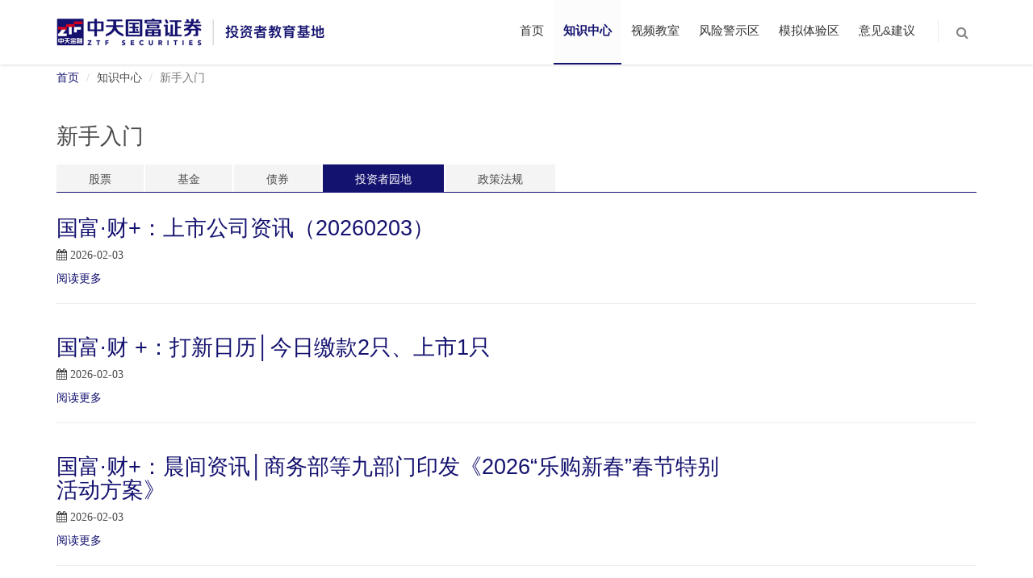

--- FILE ---
content_type: text/html; charset=utf-8
request_url: https://tjjd.ztfsec.com/article_list?path=2_3_77
body_size: 6717
content:
<!DOCTYPE html>
<html lang="en">
    <head>
        <meta charset="utf-8">
        <title>中天国富证券投教基地</title>
        <meta content="width=device-width, initial-scale=1.0" name="viewport">
        <meta http-equiv="X-UA-Compatible" content="IE=edge,chrome=1">
        <meta content="帮助投资者集中系统、持续便利地获取金融知识、认识风险、知悉权利义务，树立理性投资理念，增强自我保护能力" name="description">
        <meta content="中天国富证券 中天国富证券投教基地 投资者教育基地" name="keywords">
        <meta content="中天国富证券 中天国富证券投教基地" name="author">
        <script>
    var _hmt = _hmt || [];
    (function () {
        var hm = document.createElement("script");
        hm.src = "https://hm.baidu.com/hm.js?4f0c3671f76609b01c3078f8f14e530c";
        var s = document.getElementsByTagName("script")[0];
        s.parentNode.insertBefore(hm, s);
    })();
</script>
    </head>

    <body class="corporate">
        <link href="/font-awesome/css/font-awesome.min.css" rel="stylesheet">
<link href="/bootstrap/css/bootstrap.min.css" rel="stylesheet">
<link href="/css/jquery.fancybox.css" rel="stylesheet">
<link href="/css/components.css" rel="stylesheet">
<link href="/css/style.css" rel="stylesheet">
<link href="/css/portfolio.css" rel="stylesheet">
<link href="/css/style-responsive.css" rel="stylesheet">
<link href="/css/custom.css" rel="stylesheet">

<style>
    .header{
        position: fixed; top: 0; width: 100%; height: 80px; z-index: 999; background-color: white;
    }
</style>

<div class="header">
    <div class="container">
        <a class="site-logo" href="/"><img src="/images/logo.png" alt="中天国富证券" height="36"></a>
        <a href="javascript:void(0);" class="mobi-toggler"><i class="fa fa-bars"></i></a>
        <div class="header-navigation pull-right font-transform-inherit">
            <ul>
                
                    
                        <li class=""><a href="/"> 首页</a></li>
                    
                
                    
                    <li class="dropdown active active-menu">
                        <a class="dropdown-toggle" data-toggle="dropdown" data-target="#" href="javascript:;">知识中心</a>
                        <ul class="dropdown-menu">
                            
                            <li class="dropdown-submenu">
                                
                                <a href="javascript:;">新手入门  <i class="fa fa-angle-right"></i></a>
                                <ul class="dropdown-menu" role="menu">
                                    
                                    <li><a href="/article_list?path=2_3_5 ">股票</a></li>
                                    
                                    <li><a href="/article_list?path=2_3_6 ">基金</a></li>
                                    
                                    <li><a href="/article_list?path=2_3_7 ">债券</a></li>
                                    
                                    <li><a href="/article_list?path=2_3_77 ">投资者园地</a></li>
                                    
                                    <li><a href="/article_list?path=2_3_78 ">政策法规</a></li>
                                    
                                </ul>
                                
                            </li>
                            
                            <li class="dropdown-submenu">
                                
                                <a href="javascript:;">知识进阶  <i class="fa fa-angle-right"></i></a>
                                <ul class="dropdown-menu" role="menu">
                                    
                                    <li><a href="/article_list?path=2_4_8 ">E呼百答</a></li>
                                    
                                    <li><a href="/article_list?path=2_4_9 ">股票期权</a></li>
                                    
                                    <li><a href="/article_list?path=2_4_10 ">港股通</a></li>
                                    
                                    <li><a href="/article_list?path=2_4_11 ">融资融券</a></li>
                                    
                                    <li><a href="/article_list?path=2_4_12 ">期货</a></li>
                                    
                                    <li><a href="/article_list?path=2_4_13 ">科创板</a></li>
                                    
                                    <li><a href="/article_list?path=2_4_79 ">新三板</a></li>
                                    
                                    <li><a href="/article_list?path=2_4_80 ">创业版</a></li>
                                    
                                    <li><a href="/article_list?path=2_4_81 ">北交所</a></li>
                                    
                                </ul>
                                
                            </li>
                            
                        </ul>
                    </li>
                    
                
                    
                    <li class="dropdown ">
                        <a class="dropdown-toggle" data-toggle="dropdown" data-target="#" href="javascript:;">视频教室</a>
                        <ul class="dropdown-menu">
                            
                            <li class="dropdown-submenu">
                                
                                <a href="javascript:;">基础知识教室  <i class="fa fa-angle-right"></i></a>
                                <ul class="dropdown-menu" role="menu">
                                    
                                    <li><a href="/article_list?path=14_15_17 ">开户注意事项</a></li>
                                    
                                    <li><a href="/article_list?path=14_15_18 ">股票</a></li>
                                    
                                    <li><a href="/article_list?path=14_15_19 ">基金</a></li>
                                    
                                    <li><a href="/article_list?path=14_15_20 ">债券</a></li>
                                    
                                    <li><a href="/article_list?path=14_15_82 ">法律法规</a></li>
                                    
                                    <li><a href="/article_list?path=14_15_83 ">第三批投教基地</a></li>
                                    
                                </ul>
                                
                            </li>
                            
                            <li class="dropdown-submenu">
                                
                                <a href="javascript:;">进阶知识教室  <i class="fa fa-angle-right"></i></a>
                                <ul class="dropdown-menu" role="menu">
                                    
                                    <li><a href="/article_list?path=14_16_21 ">股票期权</a></li>
                                    
                                    <li><a href="/article_list?path=14_16_22 ">港股通</a></li>
                                    
                                    <li><a href="/article_list?path=14_16_23 ">融资融券</a></li>
                                    
                                    <li><a href="/article_list?path=14_16_24 ">期货</a></li>
                                    
                                    <li><a href="/article_list?path=14_16_25 ">债券</a></li>
                                    
                                    <li><a href="/article_list?path=14_16_26 ">科创板</a></li>
                                    
                                    <li><a href="/article_list?path=14_16_84 ">新三板</a></li>
                                    
                                </ul>
                                
                            </li>
                            
                        </ul>
                    </li>
                    
                
                    
                    <li class="dropdown ">
                        <a class="dropdown-toggle" data-toggle="dropdown" data-target="#" href="javascript:;">风险警示区</a>
                        <ul class="dropdown-menu">
                            
                            <li class="dropdown-submenu">
                                
                                <a href="javascript:;">投教活动  <i class="fa fa-angle-right"></i></a>
                                <ul class="dropdown-menu" role="menu">
                                    
                                    <li><a href="/article_list?path=27_28_34 ">投教活动</a></li>
                                    
                                </ul>
                                
                            </li>
                            
                            <li class="dropdown-submenu">
                                
                                <a href="javascript:;">热门专栏  <i class="fa fa-angle-right"></i></a>
                                <ul class="dropdown-menu" role="menu">
                                    
                                    <li><a href="/article_list?path=27_29_35 ">私募基金投保专项活动</a></li>
                                    
                                    <li><a href="/article_list?path=27_29_37 ">投资者适当性管理宣传</a></li>
                                    
                                    <li><a href="/article_list?path=27_29_38 ">债券投保专项活动</a></li>
                                    
                                    <li><a href="/article_list?path=27_29_39 ">投资者保护</a></li>
                                    
                                    <li><a href="/article_list?path=27_29_85 ">证券法专栏</a></li>
                                    
                                </ul>
                                
                            </li>
                            
                            <li class="dropdown-submenu">
                                
                                    
                                        <a href="/article_list?path=27_36">反洗钱专栏</a>
                                    
                                
                            </li>
                            
                            <li class="dropdown-submenu">
                                
                                <a href="javascript:;">公平在身边  <i class="fa fa-angle-right"></i></a>
                                <ul class="dropdown-menu" role="menu">
                                    
                                    <li><a href="/article_list?path=27_30_40 ">典型案例</a></li>
                                    
                                    <li><a href="/article_list?path=27_30_41 ">风险警示&amp;退市整理股</a></li>
                                    
                                    <li><a href="/article_list?path=27_30_42 ">投资者维权</a></li>
                                    
                                    <li><a href="/article_list?path=27_30_43 ">投资者维权案例解读</a></li>
                                    
                                    <li><a href="/article_list?path=27_30_44 ">证监会要闻</a></li>
                                    
                                </ul>
                                
                            </li>
                            
                            <li class="dropdown-submenu">
                                
                                <a href="javascript:;">打击非法证券活动  <i class="fa fa-angle-right"></i></a>
                                <ul class="dropdown-menu" role="menu">
                                    
                                    <li><a href="/article_list?path=27_31_45 ">典型案例</a></li>
                                    
                                    <li><a href="/article_list?path=27_31_46 ">防非宣传</a></li>
                                    
                                    <li><a href="/article_list?path=27_31_48 ">自律规则</a></li>
                                    
                                </ul>
                                
                            </li>
                            
                            <li class="dropdown-submenu">
                                
                                <a href="javascript:;">风险警示视频  <i class="fa fa-angle-right"></i></a>
                                <ul class="dropdown-menu" role="menu">
                                    
                                    <li><a href="/article_list?path=27_33_51 ">普法视频宣传</a></li>
                                    
                                    <li><a href="/article_list?path=27_33_52 ">打击非法证券活动视频案例</a></li>
                                    
                                    <li><a href="/article_list?path=27_33_53 ">专家讲堂</a></li>
                                    
                                    <li><a href="/article_list?path=27_33_54 ">中天国富投资公开课</a></li>
                                    
                                    <li><a href="/article_list?path=27_33_55 ">防范非法集资</a></li>
                                    
                                </ul>
                                
                            </li>
                            
                        </ul>
                    </li>
                    
                
                    
                    <li class="dropdown ">
                        <a class="dropdown-toggle" data-toggle="dropdown" data-target="#" href="javascript:;">模拟体验区</a>
                        <ul class="dropdown-menu">
                            
                            <li class="dropdown-submenu">
                                
                                    
                                        <a class="prices" data-url="https://sgt.iqdii.com" href="/#prices">港股通</a>
                                    
                                
                            </li>
                            
                            <li class="dropdown-submenu">
                                
                                    
                                        <a class="prices" data-url="https://e.szse.cn/dist/#/stock/optionGameTrade" href="/#prices">股票期权模拟交易</a>
                                    
                                
                            </li>
                            
                            <li class="dropdown-submenu">
                                
                                    
                                        <a class="prices" data-url="https://www.wenhua.com.cn/Home/SimulationIntroduction" href="/#prices">期货模拟交易</a>
                                    
                                
                            </li>
                            
                            <li class="dropdown-submenu">
                                
                                    
                                        <a class="prices" data-url="http://mnqs.ths8.com/pc/#/ " href="/#prices">融资融券测评</a>
                                    
                                
                            </li>
                            
                        </ul>
                    </li>
                    
                
                    
                    <li class="dropdown ">
                        <a class="dropdown-toggle" data-toggle="dropdown" data-target="#" href="javascript:;">意见&amp;建议</a>
                        <ul class="dropdown-menu">
                            
                            <li class="dropdown-submenu">
                                
                                    
                                        <a href="mailto:pengzhenhuan@ztfsec.com" target="_blank">反馈意见</a>
                                    
                                
                            </li>
                            
                            <li class="dropdown-submenu">
                                
                                    
                                        <a href="https://www.wjx.cn/jq/23050936.aspx" target="_blank">满意度调查</a>
                                    
                                
                            </li>
                            
                        </ul>
                    </li>
                    
                
                <li class="menu-search">
                  <span class="sep"></span>
                  <i class="fa fa-search search-btn"></i>
                  <div class="search-box">
                    <form action="/search" method="get" onsubmit="return toVaild(this)">
                      <div class="input-group">
                        <input type="text" name="keyword" placeholder="输入关键字" class="form-control">
                        <span class="input-group-btn">
                          <button class="btn btn-primary" type="submit">搜索</button>
                        </span>
                      </div>
                    </form>
                  </div>
                </li>
            </ul>
        </div>
    </div>
</div>
<div class="promo-block" id="promo-block" style="height: 80px;"></div>
<!-- Header END -->

<script>
    function toVaild(e){
        var formData = new FormData(e);
        var keyword = formData.get('keyword').trim();
        if(keyword.length<=0){
            alert("请输入关键词！");
            return false;
        }

    }
</script>


        <div class="main">
            <div class="container">
                <ul class="breadcrumb" style="background-color: white;padding: 8px 0;">
                    <li><a href="/">首页</a></li>
                    <li id="tab-menu"></li>
                    <li class="active">新手入门</li>
                </ul>
                <div class="row margin-bottom-40">
                    <!-- BEGIN CONTENT -->
                    <div class="col-md-12 col-sm-12">
                        <h2>新手入门</h2>
                        <div class="tab-style-1 margin-top-20">
                            
                            <ul class="nav nav-tabs" id="cate-tabs">
                                
                                <li class=""><a href="/article_list?path=2_3_5">股票</a></li>
                                
                                <li class=""><a href="/article_list?path=2_3_6">基金</a></li>
                                
                                <li class=""><a href="/article_list?path=2_3_7">债券</a></li>
                                
                                <li class="active"><a href="/article_list?path=2_3_77">投资者园地</a></li>
                                
                                <li class=""><a href="/article_list?path=2_3_78">政策法规</a></li>
                                
                            </ul>
                            

                            <div class="tab-content mix-grid thumbnails">
                            	<div class="tab-pane row-fluid fade in active">
                            		<div class="content-page">
                                        
                                            
                                            <div class="row margin-top-10">
                                                <div class="col-md-12 col-sm-12 blog-posts">
                                                    
                                                    <div class="row">
                                                        <div class="col-md-9 col-sm-9">
                                                            <h2><a href="https://mp.weixin.qq.com/s/hY3lwwXQyUdc4V1aFx7IBQ" target="_blank">国富·财+：上市公司资讯（20260203）</a></h2>
                                                            <p>
                                                                <span class="margin-right-20"><i class="fa fa-calendar"></i> 2026-02-03</span>
                                                                
                                                            </p>
                                                            <p class="margin-top-10"></p>
                                                            <a href="https://mp.weixin.qq.com/s/hY3lwwXQyUdc4V1aFx7IBQ " target="_blank" class="more">阅读更多 <i class="icon-angle-right"></i></a>
                                                        </div>
                                                    </div>
                                                    <hr class="blog-post-sep">
                                                    
                                                    <div class="row">
                                                        <div class="col-md-9 col-sm-9">
                                                            <h2><a href="https://mp.weixin.qq.com/s/L4NbNK8mF_E6dIoMBkOVAQ" target="_blank">国富·财 ​+：打新日历│今日缴款2只、上市1只</a></h2>
                                                            <p>
                                                                <span class="margin-right-20"><i class="fa fa-calendar"></i> 2026-02-03</span>
                                                                
                                                            </p>
                                                            <p class="margin-top-10"></p>
                                                            <a href="https://mp.weixin.qq.com/s/L4NbNK8mF_E6dIoMBkOVAQ " target="_blank" class="more">阅读更多 <i class="icon-angle-right"></i></a>
                                                        </div>
                                                    </div>
                                                    <hr class="blog-post-sep">
                                                    
                                                    <div class="row">
                                                        <div class="col-md-9 col-sm-9">
                                                            <h2><a href="https://mp.weixin.qq.com/s/KQHuk4e06v7F9R1MqruJ2Q" target="_blank">国富·财+：晨间资讯│商务部等九部门印发《2026“乐购新春”春节特别活动方案》</a></h2>
                                                            <p>
                                                                <span class="margin-right-20"><i class="fa fa-calendar"></i> 2026-02-03</span>
                                                                
                                                            </p>
                                                            <p class="margin-top-10"></p>
                                                            <a href="https://mp.weixin.qq.com/s/KQHuk4e06v7F9R1MqruJ2Q " target="_blank" class="more">阅读更多 <i class="icon-angle-right"></i></a>
                                                        </div>
                                                    </div>
                                                    <hr class="blog-post-sep">
                                                    
                                                    <div class="row">
                                                        <div class="col-md-9 col-sm-9">
                                                            <h2><a href="https://mp.weixin.qq.com/s/6ZeV_IM9zXSjjYqUUp3bBA" target="_blank">国富·财+：上市公司资讯（20260202）</a></h2>
                                                            <p>
                                                                <span class="margin-right-20"><i class="fa fa-calendar"></i> 2026-02-02</span>
                                                                
                                                            </p>
                                                            <p class="margin-top-10"></p>
                                                            <a href="https://mp.weixin.qq.com/s/6ZeV_IM9zXSjjYqUUp3bBA " target="_blank" class="more">阅读更多 <i class="icon-angle-right"></i></a>
                                                        </div>
                                                    </div>
                                                    <hr class="blog-post-sep">
                                                    
                                                    <div class="row">
                                                        <div class="col-md-9 col-sm-9">
                                                            <h2><a href="https://mp.weixin.qq.com/s/5kO5xkjbzybKa1pEnu93GQ" target="_blank">国富·财+：个股公告提示│2026年1月</a></h2>
                                                            <p>
                                                                <span class="margin-right-20"><i class="fa fa-calendar"></i> 2026-02-02</span>
                                                                
                                                            </p>
                                                            <p class="margin-top-10"></p>
                                                            <a href="https://mp.weixin.qq.com/s/5kO5xkjbzybKa1pEnu93GQ " target="_blank" class="more">阅读更多 <i class="icon-angle-right"></i></a>
                                                        </div>
                                                    </div>
                                                    <hr class="blog-post-sep">
                                                    
                                                    <div class="row">
                                                        <div class="col-md-9 col-sm-9">
                                                            <h2><a href="https://mp.weixin.qq.com/s/1pzaFwEhMp9lmsoPdFlNrw" target="_blank">国富·财 ​+：打新日历│今日申购2只、REITs上市1只</a></h2>
                                                            <p>
                                                                <span class="margin-right-20"><i class="fa fa-calendar"></i> 2026-02-02</span>
                                                                
                                                            </p>
                                                            <p class="margin-top-10"></p>
                                                            <a href="https://mp.weixin.qq.com/s/1pzaFwEhMp9lmsoPdFlNrw " target="_blank" class="more">阅读更多 <i class="icon-angle-right"></i></a>
                                                        </div>
                                                    </div>
                                                    <hr class="blog-post-sep">
                                                    
                                                    <div class="row">
                                                        <div class="col-md-9 col-sm-9">
                                                            <h2><a href="https://mp.weixin.qq.com/s/jSMMF3E7y4LOFRsXbNDxCw" target="_blank">国富·财+：晨间资讯│商务部：去年我国对外投资保持平稳有序增长</a></h2>
                                                            <p>
                                                                <span class="margin-right-20"><i class="fa fa-calendar"></i> 2026-02-02</span>
                                                                
                                                            </p>
                                                            <p class="margin-top-10"></p>
                                                            <a href="https://mp.weixin.qq.com/s/jSMMF3E7y4LOFRsXbNDxCw " target="_blank" class="more">阅读更多 <i class="icon-angle-right"></i></a>
                                                        </div>
                                                    </div>
                                                    <hr class="blog-post-sep">
                                                    
                                                    <div class="row">
                                                        <div class="col-md-9 col-sm-9">
                                                            <h2><a href="https://mp.weixin.qq.com/s/3R4US9BKSSb_3FHX4srrOg" target="_blank">国富·财+：上市公司资讯（20260130）</a></h2>
                                                            <p>
                                                                <span class="margin-right-20"><i class="fa fa-calendar"></i> 2026-01-30</span>
                                                                
                                                            </p>
                                                            <p class="margin-top-10"></p>
                                                            <a href="https://mp.weixin.qq.com/s/3R4US9BKSSb_3FHX4srrOg " target="_blank" class="more">阅读更多 <i class="icon-angle-right"></i></a>
                                                        </div>
                                                    </div>
                                                    <hr class="blog-post-sep">
                                                    
                                                    <div class="row">
                                                        <div class="col-md-9 col-sm-9">
                                                            <h2><a href="https://mp.weixin.qq.com/s/h5Z6yGHuuZqPYCjDjaq0Ng" target="_blank">国富·财 ​+：打新日历│今日申购2只、上市2只</a></h2>
                                                            <p>
                                                                <span class="margin-right-20"><i class="fa fa-calendar"></i> 2026-01-30</span>
                                                                
                                                            </p>
                                                            <p class="margin-top-10"></p>
                                                            <a href="https://mp.weixin.qq.com/s/h5Z6yGHuuZqPYCjDjaq0Ng " target="_blank" class="more">阅读更多 <i class="icon-angle-right"></i></a>
                                                        </div>
                                                    </div>
                                                    <hr class="blog-post-sep">
                                                    
                                                    <div class="row">
                                                        <div class="col-md-9 col-sm-9">
                                                            <h2><a href="https://mp.weixin.qq.com/s/2BpHnVE9-34R8I3sMkuZ2g" target="_blank">国富·财+：晨间资讯│习近平：中英经贸合作的本质是互利共赢，双方要拓展教育、医疗、金融、服务业互利合作</a></h2>
                                                            <p>
                                                                <span class="margin-right-20"><i class="fa fa-calendar"></i> 2026-01-30</span>
                                                                
                                                            </p>
                                                            <p class="margin-top-10"></p>
                                                            <a href="https://mp.weixin.qq.com/s/2BpHnVE9-34R8I3sMkuZ2g " target="_blank" class="more">阅读更多 <i class="icon-angle-right"></i></a>
                                                        </div>
                                                    </div>
                                                    <hr class="blog-post-sep">
                                                    
                                                    <div class="row">
                                                        <div class="col-md-9 col-sm-9">
                                                            <h2><a href="https://mp.weixin.qq.com/s/73LpmTjnZYq9IzrtbmxOFw" target="_blank">调研有礼|中天国富证券互联网投教基地满意度调查</a></h2>
                                                            <p>
                                                                <span class="margin-right-20"><i class="fa fa-calendar"></i> 2026-01-27</span>
                                                                
                                                            </p>
                                                            <p class="margin-top-10"></p>
                                                            <a href="https://mp.weixin.qq.com/s/73LpmTjnZYq9IzrtbmxOFw " target="_blank" class="more">阅读更多 <i class="icon-angle-right"></i></a>
                                                        </div>
                                                    </div>
                                                    <hr class="blog-post-sep">
                                                    
                                                    <div class="row">
                                                        <div class="col-md-9 col-sm-9">
                                                            <h2><a href="https://mp.weixin.qq.com/s/nsajflTFfPxHtRxgoPKLWg" target="_blank">国富·财 ​+：打新日历│今日缴款1只</a></h2>
                                                            <p>
                                                                <span class="margin-right-20"><i class="fa fa-calendar"></i> 2026-01-27</span>
                                                                
                                                            </p>
                                                            <p class="margin-top-10"></p>
                                                            <a href="https://mp.weixin.qq.com/s/nsajflTFfPxHtRxgoPKLWg " target="_blank" class="more">阅读更多 <i class="icon-angle-right"></i></a>
                                                        </div>
                                                    </div>
                                                    <hr class="blog-post-sep">
                                                    
                                                    <div class="row">
                                                        <div class="col-md-9 col-sm-9">
                                                            <h2><a href="https://mp.weixin.qq.com/s/aID57UjCdauZdA6qqoenbQ" target="_blank">国富·财+：晨间资讯│商务部：一视同仁支持外企参与提振消费、政府采购、招投标等</a></h2>
                                                            <p>
                                                                <span class="margin-right-20"><i class="fa fa-calendar"></i> 2026-01-27</span>
                                                                
                                                            </p>
                                                            <p class="margin-top-10"></p>
                                                            <a href="https://mp.weixin.qq.com/s/aID57UjCdauZdA6qqoenbQ " target="_blank" class="more">阅读更多 <i class="icon-angle-right"></i></a>
                                                        </div>
                                                    </div>
                                                    <hr class="blog-post-sep">
                                                    
                                                    <div class="row">
                                                        <div class="col-md-9 col-sm-9">
                                                            <h2><a href="https://mp.weixin.qq.com/s/uKgwzTFj3QTYUdrQx_GHlQ" target="_blank">国富·财+：上市公司资讯（20260126）</a></h2>
                                                            <p>
                                                                <span class="margin-right-20"><i class="fa fa-calendar"></i> 2026-01-26</span>
                                                                
                                                            </p>
                                                            <p class="margin-top-10"></p>
                                                            <a href="https://mp.weixin.qq.com/s/uKgwzTFj3QTYUdrQx_GHlQ " target="_blank" class="more">阅读更多 <i class="icon-angle-right"></i></a>
                                                        </div>
                                                    </div>
                                                    <hr class="blog-post-sep">
                                                    
                                                    <div class="row">
                                                        <div class="col-md-9 col-sm-9">
                                                            <h2><a href="https://mp.weixin.qq.com/s/ysrBzauhV5oXQ-d0IXRXug" target="_blank">调研有礼|中天国富证券互联网投教基地满意度调查</a></h2>
                                                            <p>
                                                                <span class="margin-right-20"><i class="fa fa-calendar"></i> 2026-01-26</span>
                                                                
                                                            </p>
                                                            <p class="margin-top-10"></p>
                                                            <a href="https://mp.weixin.qq.com/s/ysrBzauhV5oXQ-d0IXRXug " target="_blank" class="more">阅读更多 <i class="icon-angle-right"></i></a>
                                                        </div>
                                                    </div>
                                                    <hr class="blog-post-sep">
                                                    
                                                    <div class="row">
                                                        <div class="col-md-9 col-sm-9">
                                                            <h2><a href="https://mp.weixin.qq.com/s/ttOXAdWW1mNtJKQJfR2How" target="_blank">国富·财 ​+：打新日历│今日申购1只、缴款2只</a></h2>
                                                            <p>
                                                                <span class="margin-right-20"><i class="fa fa-calendar"></i> 2026-01-26</span>
                                                                
                                                            </p>
                                                            <p class="margin-top-10"></p>
                                                            <a href="https://mp.weixin.qq.com/s/ttOXAdWW1mNtJKQJfR2How " target="_blank" class="more">阅读更多 <i class="icon-angle-right"></i></a>
                                                        </div>
                                                    </div>
                                                    <hr class="blog-post-sep">
                                                    
                                                    <div class="row">
                                                        <div class="col-md-9 col-sm-9">
                                                            <h2><a href="https://mp.weixin.qq.com/s/ObgCDUuS4agXWSkmYjJofA" target="_blank">国富·财+：晨间资讯│央行行长：有序推进人民币国际化</a></h2>
                                                            <p>
                                                                <span class="margin-right-20"><i class="fa fa-calendar"></i> 2026-01-26</span>
                                                                
                                                            </p>
                                                            <p class="margin-top-10"></p>
                                                            <a href="https://mp.weixin.qq.com/s/ObgCDUuS4agXWSkmYjJofA " target="_blank" class="more">阅读更多 <i class="icon-angle-right"></i></a>
                                                        </div>
                                                    </div>
                                                    <hr class="blog-post-sep">
                                                    
                                                    <div class="row">
                                                        <div class="col-md-9 col-sm-9">
                                                            <h2><a href="https://mp.weixin.qq.com/s/jMKKlzuyF-JVX7HZpienYQ" target="_blank">国富·财+：上市公司资讯（20260123）</a></h2>
                                                            <p>
                                                                <span class="margin-right-20"><i class="fa fa-calendar"></i> 2026-01-23</span>
                                                                
                                                            </p>
                                                            <p class="margin-top-10"></p>
                                                            <a href="https://mp.weixin.qq.com/s/jMKKlzuyF-JVX7HZpienYQ " target="_blank" class="more">阅读更多 <i class="icon-angle-right"></i></a>
                                                        </div>
                                                    </div>
                                                    <hr class="blog-post-sep">
                                                    
                                                    <div class="row">
                                                        <div class="col-md-9 col-sm-9">
                                                            <h2><a href="https://mp.weixin.qq.com/s/qfhJtr7XVGo6iTDENONBHw" target="_blank">国富·财 ​+：打新日历│今日申购1只</a></h2>
                                                            <p>
                                                                <span class="margin-right-20"><i class="fa fa-calendar"></i> 2026-01-23</span>
                                                                
                                                            </p>
                                                            <p class="margin-top-10"></p>
                                                            <a href="https://mp.weixin.qq.com/s/qfhJtr7XVGo6iTDENONBHw " target="_blank" class="more">阅读更多 <i class="icon-angle-right"></i></a>
                                                        </div>
                                                    </div>
                                                    <hr class="blog-post-sep">
                                                    
                                                    <div class="row">
                                                        <div class="col-md-9 col-sm-9">
                                                            <h2><a href="https://mp.weixin.qq.com/s/CDZJdFlUbv7ewzLg03Jw1A" target="_blank">国富·财+：晨间资讯│商务部：2025年我国对外直接投资1743.8亿美元，同比增长7.1%</a></h2>
                                                            <p>
                                                                <span class="margin-right-20"><i class="fa fa-calendar"></i> 2026-01-23</span>
                                                                
                                                            </p>
                                                            <p class="margin-top-10"></p>
                                                            <a href="https://mp.weixin.qq.com/s/CDZJdFlUbv7ewzLg03Jw1A " target="_blank" class="more">阅读更多 <i class="icon-angle-right"></i></a>
                                                        </div>
                                                    </div>
                                                    <hr class="blog-post-sep">
                                                    
                                                    <div class="row">
                                                        <div class="col-md-9 col-sm-9">
                                                            <h2><a href="https://mp.weixin.qq.com/s/809IPIh2R1Hsqlro5e7RUg" target="_blank">国富·财 ​+：打新日历│今日申购1只、缴款1只、上市1只</a></h2>
                                                            <p>
                                                                <span class="margin-right-20"><i class="fa fa-calendar"></i> 2026-01-21</span>
                                                                
                                                            </p>
                                                            <p class="margin-top-10"></p>
                                                            <a href="https://mp.weixin.qq.com/s/809IPIh2R1Hsqlro5e7RUg " target="_blank" class="more">阅读更多 <i class="icon-angle-right"></i></a>
                                                        </div>
                                                    </div>
                                                    <hr class="blog-post-sep">
                                                    
                                                    <div class="row">
                                                        <div class="col-md-9 col-sm-9">
                                                            <h2><a href="https://mp.weixin.qq.com/s/RhWKqUx3XXB2ExYESsKVKg" target="_blank">国富·财+：晨间资讯│财政部：2026年将“硬核”支持稳就业、稳企业、稳市场、稳预期</a></h2>
                                                            <p>
                                                                <span class="margin-right-20"><i class="fa fa-calendar"></i> 2026-01-21</span>
                                                                
                                                            </p>
                                                            <p class="margin-top-10"></p>
                                                            <a href="https://mp.weixin.qq.com/s/RhWKqUx3XXB2ExYESsKVKg " target="_blank" class="more">阅读更多 <i class="icon-angle-right"></i></a>
                                                        </div>
                                                    </div>
                                                    <hr class="blog-post-sep">
                                                    
                                                    <div class="row">
                                                        <div class="col-md-9 col-sm-9">
                                                            <h2><a href="https://mp.weixin.qq.com/s/0yKS1P5VVHRmQPT5IiNTWQ" target="_blank">国富·财+：上市公司资讯（20260120）</a></h2>
                                                            <p>
                                                                <span class="margin-right-20"><i class="fa fa-calendar"></i> 2026-01-20</span>
                                                                
                                                            </p>
                                                            <p class="margin-top-10"></p>
                                                            <a href="https://mp.weixin.qq.com/s/0yKS1P5VVHRmQPT5IiNTWQ " target="_blank" class="more">阅读更多 <i class="icon-angle-right"></i></a>
                                                        </div>
                                                    </div>
                                                    <hr class="blog-post-sep">
                                                    
                                                    <div class="row">
                                                        <div class="col-md-9 col-sm-9">
                                                            <h2><a href="https://mp.weixin.qq.com/s/2nSeh5CWtOcsYiY0SDO_Xw" target="_blank">国富·财 ​+：打新日历│今日缴款3只</a></h2>
                                                            <p>
                                                                <span class="margin-right-20"><i class="fa fa-calendar"></i> 2026-01-20</span>
                                                                
                                                            </p>
                                                            <p class="margin-top-10"></p>
                                                            <a href="https://mp.weixin.qq.com/s/2nSeh5CWtOcsYiY0SDO_Xw " target="_blank" class="more">阅读更多 <i class="icon-angle-right"></i></a>
                                                        </div>
                                                    </div>
                                                    <hr class="blog-post-sep">
                                                    
                                                    <div class="row">
                                                        <div class="col-md-9 col-sm-9">
                                                            <h2><a href="https://mp.weixin.qq.com/s/wf0VxJlEUMPxznIs4LamoA" target="_blank">国富·财+：晨间资讯│商务部：中国与中亚国家货物贸易额首破千亿美元</a></h2>
                                                            <p>
                                                                <span class="margin-right-20"><i class="fa fa-calendar"></i> 2026-01-20</span>
                                                                
                                                            </p>
                                                            <p class="margin-top-10"></p>
                                                            <a href="https://mp.weixin.qq.com/s/wf0VxJlEUMPxznIs4LamoA " target="_blank" class="more">阅读更多 <i class="icon-angle-right"></i></a>
                                                        </div>
                                                    </div>
                                                    <hr class="blog-post-sep">
                                                    
                                                    <div class="row">
                                                        <div class="col-md-9 col-sm-9">
                                                            <h2><a href="https://mp.weixin.qq.com/s/VKbLrFf0e-KWdcaY_llF_g" target="_blank">国富·财+：上市公司资讯（20260116）</a></h2>
                                                            <p>
                                                                <span class="margin-right-20"><i class="fa fa-calendar"></i> 2026-01-16</span>
                                                                
                                                            </p>
                                                            <p class="margin-top-10"></p>
                                                            <a href="https://mp.weixin.qq.com/s/VKbLrFf0e-KWdcaY_llF_g " target="_blank" class="more">阅读更多 <i class="icon-angle-right"></i></a>
                                                        </div>
                                                    </div>
                                                    <hr class="blog-post-sep">
                                                    
                                                    <div class="row">
                                                        <div class="col-md-9 col-sm-9">
                                                            <h2><a href="https://mp.weixin.qq.com/s/DiIv-eauq5zVsgwt4hPQVw" target="_blank">国富·财 ​+：打新日历│今日申购3只、上市3只</a></h2>
                                                            <p>
                                                                <span class="margin-right-20"><i class="fa fa-calendar"></i> 2026-01-16</span>
                                                                
                                                            </p>
                                                            <p class="margin-top-10"></p>
                                                            <a href="https://mp.weixin.qq.com/s/DiIv-eauq5zVsgwt4hPQVw " target="_blank" class="more">阅读更多 <i class="icon-angle-right"></i></a>
                                                        </div>
                                                    </div>
                                                    <hr class="blog-post-sep">
                                                    
                                                    <div class="row">
                                                        <div class="col-md-9 col-sm-9">
                                                            <h2><a href="https://mp.weixin.qq.com/s/tAwgFq3ZEMOhNwVnt6UxEg" target="_blank">国富·财+：晨间资讯│央行：中国没有必要也无意通过汇率贬值来获取国际贸易的竞争优势</a></h2>
                                                            <p>
                                                                <span class="margin-right-20"><i class="fa fa-calendar"></i> 2026-01-16</span>
                                                                
                                                            </p>
                                                            <p class="margin-top-10"></p>
                                                            <a href="https://mp.weixin.qq.com/s/tAwgFq3ZEMOhNwVnt6UxEg " target="_blank" class="more">阅读更多 <i class="icon-angle-right"></i></a>
                                                        </div>
                                                    </div>
                                                    <hr class="blog-post-sep">
                                                    
                                                    <div class="row">
                                                        <div class="col-md-9 col-sm-9">
                                                            <h2><a href="https://mp.weixin.qq.com/s/P61ISxIcQsnEn1eBCtygfw" target="_blank">国富·财+：上市公司资讯（20260115）</a></h2>
                                                            <p>
                                                                <span class="margin-right-20"><i class="fa fa-calendar"></i> 2026-01-15</span>
                                                                
                                                            </p>
                                                            <p class="margin-top-10"></p>
                                                            <a href="https://mp.weixin.qq.com/s/P61ISxIcQsnEn1eBCtygfw " target="_blank" class="more">阅读更多 <i class="icon-angle-right"></i></a>
                                                        </div>
                                                    </div>
                                                    <hr class="blog-post-sep">
                                                    
                                                    <div class="row">
                                                        <div class="col-md-9 col-sm-9">
                                                            <h2><a href="https://mp.weixin.qq.com/s/aEQy6v6xD6RHRiMU4SdZqQ" target="_blank">国富·财 ​+：打新日历│今日上市1只</a></h2>
                                                            <p>
                                                                <span class="margin-right-20"><i class="fa fa-calendar"></i> 2026-01-15</span>
                                                                
                                                            </p>
                                                            <p class="margin-top-10"></p>
                                                            <a href="https://mp.weixin.qq.com/s/aEQy6v6xD6RHRiMU4SdZqQ " target="_blank" class="more">阅读更多 <i class="icon-angle-right"></i></a>
                                                        </div>
                                                    </div>
                                                    <hr class="blog-post-sep">
                                                    
                                                </div>
                                            
                                            
                                        </div>
                                    </div>
                                </div>

                                <div style="text-align:center;">
                                    <a disabled href="/article_list?path=2_3_77&page=0" class="btn" style="color:#aaaaaa;"> < 上一页 </a>
                                    <a  href="/article_list?path=2_3_77&page=2" class="btn" style="color:#14116e;"> 下一页 > </a>
                                </div>
                            </div>
                        </div>
                    </div>
                </div>
            </div>
        </div>

        <div class="pre-footer" id="contact">
    <div class="container">
        <div class="row">
            <!-- BEGIN BOTTOM ABOUT BLOCK -->
            <div class="col-md-4 col-sm-6 pre-footer-col">
                <h2>关于中天国富证券</h2>
                <p>中天国富证券有限公司成立于2004年，是由中天金融集团股份有限公司控股的证券公司。</p>
                <p>2015年12月，中天金融集团成为公司的实际控制人。2016年7月，公司注册地址正式迁入贵州省贵阳市。</p>
                <p>2016年9月，一支国内大型券商高管团队加入中天国富，公司业务能力与服务理念全面得到升级，致力于成为民营的优秀券商。</p>
                <p>2016年年底，公司净资本增至53.9亿元人民币，逐步迈入中型券商行列。</p>
                <p>并计划在未来实现全牌照、全国性布局。</p>
            </div>
            <!-- END BOTTOM ABOUT BLOCK -->
            <!-- BEGIN TWITTER BLOCK -->
            <div class="col-md-4 col-sm-6 pre-footer-col">
                <h2 class="margin-bottom-0">关注我们</h2>
                <p></p>
                <img src="/images/qr-code-01.jpg" alt="" width="100" style="margin-right: 20px;">
                <img src="/images/qr-code-02.png" alt="" width="100">
            </div>
            <!-- END TWITTER BLOCK -->
            <div class="col-md-4 col-sm-6 pre-footer-col">
                <!-- BEGIN BOTTOM CONTACTS -->
                <h2>联系我们</h2>
                <address class="margin-bottom-20">
                    地址: 贵州省贵阳市观山湖区长岭北路中天会展城B区金融商务区集中商业（北）
                    <br> 客服电话: 0851-82214277
                    <br> 客服邮箱: <a href="mailto:ztfsec@ztfsec.com">ztfsec@ztfsec.com</a>
                </address>
                <!-- END BOTTOM CONTACTS -->
            </div>
        </div>
    </div>
</div>
<!-- END PRE-FOOTER -->
<!-- BEGIN FOOTER -->
<div class="footer">
    <div class="container">
        <div class="row">
            <!-- BEGIN COPYRIGHT -->
            <div class="col-md-6 col-sm-6">
                <div class="copyright">中天国富证券互联网投资者教育基地 COPYRIGHT © 2018 版权所有 &nbsp;&nbsp;本网站支持IPV6网络</div>
            </div>
            <!-- END COPYRIGHT -->
        </div>
    </div>
</div>
<!-- END FOOTER -->

<a href="#promo-block" class="go2top scroll"><i class="fa fa-arrow-up"></i></a>

<script src="/js/jquery.min.js"></script>
<script src="/js/jquery-migrate.min.js"></script>
<script src="/bootstrap/js/bootstrap.min.js"></script>
<script src="/js/jquery.fancybox.pack.js"></script>
<script src="/js/jquery.mixitup.min.js"></script>
<script src="/js/jquery.easing.js"></script>
<script src="/js/jquery.parallax.js"></script>
<script src="/js/jquery.scrollTo.min.js"></script>
<script src="/js/jquery.nav.js"></script>
<script src="/js/layout.js"></script>
<script src="/js/portfolio.js"></script>
<script>
    $(document).ready(function() {
        Layout.init();
    });
</script>

    </body>

    <script>
        var menu = document.getElementsByClassName('active-menu')[0];
        document.getElementById('tab-menu').innerText = menu.childNodes[1].textContent;
    </script>

</html>


--- FILE ---
content_type: text/css; charset=UTF-8
request_url: https://tjjd.ztfsec.com/css/style.css
body_size: 8193
content:
/* General body settings */
body {
  color: #4a4a4a;
  direction: ltr;
  font: 300 14px/1.4 "\5fae\8f6f\96c5\9ed1", "Microsoft YaHei", STHeiti, Arial, sans-serif;
  background: #fff;
}

/* h1-h6 */
.content h1, .content h2 {
  font: 400 37px "\5fae\8f6f\96c5\9ed1", "Microsoft YaHei", STHeiti, Arial, sans-serif;
  margin: 0 0 10px;
  text-transform: uppercase;
  text-align: center;
}
.content h1:after, .content h2:after {
  z-index: 2;
  content: " ";
  display: block;
  padding-top: 7px;
  border-bottom: 2px solid #b7bbbf;
  width: 73px;
  margin: 0 auto;
}
.content h3, .content h4, .content h5, .content h6 {
  font: 300 18px "\5fae\8f6f\96c5\9ed1", "Microsoft YaHei", STHeiti, Arial, sans-serif;
  padding: 0;
  margin: 0;
}
.content h1 strong,
.content h2 strong,
.content h3 strong,
.content h4 strong {
  color: #14126f;
  font-weight: 300;
}
.content h3 {
  font-size: 18px;
  font-weight: 600;
  margin-bottom: 7px;
}
.content h4 {
  font-size: 18px;
}
.content h5 {
  font-size: 18px;
  line-height: 1.2;
  font-weight: 600;
  margin-bottom: 5px;
  padding-top: 5px;
}
.content h6 {
  font-size: 15px;
  line-height: 1.4;
  font-weight: 700;
  margin-bottom: 5px;
  padding-top: 5px;
}
.h-gray {
  opacity: 0.7;
}

/* links styles */
a, a:focus, a:hover, a:active {
  color: #14126f;
  outline: 0;
  text-decoration: none;
}
a:hover {
  color: #14126f;
  text-decoration: underline;
}

/* Global classes */
::-moz-selection {
  color: #fff;
  background: #64aed9;
}
::selection {
  color: #fff;
  background: #64aed9;
}

.min-hight500 {
  min-height: 500px;
}

.lead {
  font: 400 17px "\5fae\8f6f\96c5\9ed1", "Microsoft YaHei", STHeiti, Arial, sans-serif;
}

.clearfix:after {
  content: ".";
  display: block;
  height: 0;
  clear: both;
  visibility: hidden;
  font-size: 0;
  line-height: 0;
}
*html .clearfix {
  zoom: 1;
}
*+html .clearfix {
  zoom: 1;
}
.clear {
  clear: both;
  height: 0;
  font-size: 0;
  line-height: 0;
  overflow: hidden;
}
.block-center {
  display: block;
  margin-left: auto;
  margin-right: auto;
}
.content-center {
  text-align: center;
}
.border-bottom-silver {
  border-bottom: solid 1px #b7bbbf;
}

.more-li-space li {
  margin-bottom: 3px;
}

.no-padding {
  padding: 0 !important;
}
.no-margin {
  margin: 0 !important;
}
.no-bottom-padding {
  padding-bottom: 0 !important;
}
.no-bottom-space {
  padding-bottom: 0 !important;
  margin-bottom: 0 !important;
}
.no-top-padding {
  padding-top: 0 !important;
}
.no-top-space {
  padding-top: 0 !important;
  margin-top: 0 !important;
}
.no-space {
  margin: 0 !important;
  padding: 0 !important;
}
.no-text-shadow {
  text-shadow: none;
}

.padding-top-5 {
  padding-top: 5px !important;
}
.padding-top-10 {
  padding-top: 10px !important;
}
.padding-top-15 {
  padding-top: 15px !important;
}
.padding-top-20 {
  padding-top: 20px !important;
}
.padding-top-25 {
  padding-top: 25px !important;
}
.padding-top-30 {
  padding-top: 30px !important;
}
.padding-top-35 {
  padding-top: 35px !important;
}
.padding-top-40 {
  padding-top: 40px !important;
}
.padding-top-45 {
  padding-top: 45px !important;
}
.padding-top-50 {
  padding-top: 50px !important;
}
.padding-top-60 {
  padding-top: 60px !important;
}
.padding-top-70 {
  padding-top: 70px !important;
}
.padding-top-80 {
  padding-top: 80px !important;
}

.margin-bottom-0 {
  margin-bottom: 0 !important;
}
.margin-bottom-5 {
  margin-bottom: 5px !important;
}
.margin-bottom-10 {
  margin-bottom: 10px !important;
}
.margin-bottom-15 {
  margin-bottom: 15px !important;
}
.margin-bottom-20 {
  margin-bottom: 20px !important;
}
.margin-bottom-25 {
  margin-bottom: 25px !important;
}
.margin-bottom-30 {
  margin-bottom: 30px !important;
}
.margin-bottom-35 {
  margin-bottom: 35px !important;
}
.margin-bottom-40 {
  margin-bottom: 40px !important;
}
.margin-bottom-45 {
  margin-bottom: 45px !important;
}
.margin-bottom-50 {
  margin-bottom: 50px !important;
}
.margin-bottom-60 {
  margin-bottom: 60px !important;
}
.margin-bottom-65 {
  margin-bottom: 65px !important;
}
.margin-bottom-70 {
  margin-bottom: 70px !important;
}
.margin-bottom-80 {
  margin-bottom: 80px !important;
}
.margin-bottom-90 {
  margin-bottom: 90px !important;
}
.margin-bottom-100 {
  margin-bottom: 100px !important;
}

.margin-top-10 {
  margin-top: 10px !important;
}

.margin-left-0 {
  margin-left: 0 !important;
}
.margin-right-0 {
  margin-right: 0 !important;
}

.margin-right-20 {
  margin-right: 20px !important;
}
.margin-left-20 {
  margin-left: 20px !important;
}

.padding-left-0 {
  padding-left: 0 !important;
}
.padding-right-0 {
  padding-right: 0 !important;
}
.padding-right-30 {
  padding-right: 30px !important;
}

.padding-bottom-40 {
  padding-bottom: 40px !important;
}

.btn {
  padding: 7px 14px;
  font-size: 14px;
  text-transform: uppercase;
  border-radius: 0;
}
.btn-primary {
  border: none;
  background: #64AED9;
  color: #fff;
}
.btn-primary:hover,
.btn-primary:focus,
.btn-primary:active {
  color: #fff;
  background: #047abf;
  border: none;
}
.content-page .btn-primary,
.content-page .btn-primary:hover {
  color: #fff;
  margin-left: 0 !important;
}
.btn-default {
  border: 1px solid #EDEDED;
  color: #A8AEB3;
  background: transparent;
  padding: 6px 13px;
}
.btn-default:hover,
.btn-default:focus,
.btn-default:active {
  border: 1px solid #A8AEB3;
  color: #fff;
  background: #A8AEB3;
  padding: 6px 13px;
}

/*  media */
.embed-container {
  position: relative;
  overflow: hidden;
  padding-bottom: 56.25%;
  padding-top: 30px;

}
.embed-container iframe,
.embed-container object,
.embed-container embed {
  position: absolute;
  top: 0;
  left: 0;
  width: 100%;
  height: 100%;
}

/* panels style */
/*.panel-default {
  border-color: #ecf0f1;
}
.panel-default > .panel-heading {
  background: #ecf0f1;
  border-color: #ecf0f1;
  color: #333;
}
.panel-default > .panel-heading h4 {
  font: 300 16px "\5fae\8f6f\96c5\9ed1", "Microsoft YaHei", STHeiti, Arial, sans-serif;
  padding: 0;
  margin-bottom: 0;
}
.panel-default > .panel-heading a {
  text-decoration: none;
  color: inherit;
}
.panel-default > .panel-heading a:active,
.panel-default > .panel-heading a:focus {
  color: inherit;
}*/

/* Header and header elements */

.header .container {
  position: relative;
}
.header {
  box-shadow: 0 1px 3px #ddd;
  margin-bottom: 3px;
}
.ie8 .header {
  border-bottom: 1px solid #eee;
}

.site-logo {
  float: left;
  font-size: 23px;
  font-weight: 400;

  margin-right: 30px;
  padding-top: 22px;
  padding-bottom: 22px;
}

.header .mobi-toggler {
  float: right;
  color: #D8D8D8;
  border: 1px solid #D8D8D8;
  border-radius: 100% !important;
  width: 32px;
  height: 32px;
  display: none;
  margin: 25px 0 0 30px;
  position: relative;
  background: #fff url(/images/toggler.png) no-repeat 6px 8px;
}
.header .mobi-toggler i {
  display: none;
}
.header .mobi-toggler:hover {
  background: #64aed9 url(/images/toggler.png) no-repeat 6px -28px;
  border-color: #64aed9;
  color: #fff;
}

/* Navigation */
.header-navigation {
  font: 15px "\5fae\8f6f\96c5\9ed1", "Microsoft YaHei", STHeiti, Arial, sans-serif;
  margin: 0 10px 0 0;
  padding: 0;
  float: left;
  text-transform: uppercase;
}
.header-navigation ul {
  margin: 0;
  padding: 0;
  list-style: none;
}
.header-navigation > ul > li {
  float: left;
}
.header-navigation > ul > li > a {
  color: #333;
  display: block;
  padding: 29px 12px 30px;
}
.header-navigation ul > li.active > a,
.header-navigation ul > li > a:hover,
.header-navigation ul > li > a:focus,
.header-navigation ul > li.open > a,
.header-navigation ul > li.open > a:hover,
.header-navigation ul > li.open > a:focus {
  color: #14126f;
  background: #fcfcfc;
  text-decoration: none;
  font-weight: bold;
}
.header-navigation ul > li.active > a {
  border-bottom: 2px solid #14126f;
}

/* dropdown menu */
@media (min-width: 1025px) {
  .header-navigation > ul > li:hover > .dropdown-menu {
    display: block;
  }
}

.header-navigation,
.header-navigation .dropdown {
  position: static;
}
.header-navigation .dropdown-fix-left,
.header-navigation .dropdown-fix-right {
  position: relative;
}
.header-navigation .dropdown-menu {
  left: auto;
  top: 100%;
  padding: 0;
  background: #fff;
  position: absolute;
  border: none;
  box-shadow: 5px 5px rgba(91, 91, 91, 0.2);
  text-transform: none;
  font: 13px "\5fae\8f6f\96c5\9ed1", "Microsoft YaHei", STHeiti, Arial, sans-serif;
  letter-spacing: 0;
  border-radius: 0;
  z-index: 9999;
}

.header-navigation .dropdown-menu:before,
.header-navigation .dropdown-menu:after {
  display: none !important;
}

.dropdown-fix-left .dropdown-menu {
  left: 0;
  width: 700px;
}
.dropdown-fix-right .dropdown-menu {
  right: 0;
  width: 700px;
}
.header-navigation > ul > li > .dropdown-menu {
  margin-top: -5px;
  border-top: solid 3px transparent;
  z-index: 1001;
}
.header-navigation .dropdown100 > .dropdown-menu {
  left: 15px;
  right: 15px;
}
.header-navigation > ul > li.dropdown:hover > a:after {
  bottom: 0;
  width: 0;
  height: 0;
  z-index: 1002;
  content: " ";
  display: block !important;
  position: absolute;
  border-bottom: 8px solid #14126f;
  border-right: 8px solid transparent;
  border-left: 8px solid transparent;
}
.ie8 .header-navigation > ul > li.dropdown:hover > a:after {
  display: none !important;
}
.header-navigation li.dropdown100 > .dropdown-menu:after {
  display: none !important;
}
.header-navigation .dropdown-menu > li:first-child {
  border-top: solid 2px #14126f;
}
.header-navigation .dropdown-menu li {
  padding: 0;
  margin: 0;
  border-bottom: solid 1px #efefef;
  position: relative;
  float: none;
}
.header-navigation .dropdown-menu li:last-child {
  border: none;
}
.header-navigation .dropdown-menu li > a {
  padding: 10px 15px;
  font-weight: 400;
  color: #767f88;
}
.header-navigation .dropdown-menu > li > a:hover,
.header-navigation .dropdown-menu > li.active > a,
.header-navigation .header-navigation-content .header-navigation-col li > a:hover,
.header-navigation .header-navigation-content .header-navigation-col li.active > a {
  background: #14126f;
  color: #fff;
}
.dropdown-submenu > a:after {
  display: none;
}

/* navigation content */
.header-navigation-content {
  padding: 20px 30px;
  min-width: 600px;
}
.header-navigation-content .header-navigation-col {
  padding: 0;
}
.header-navigation-content h4,
.ecommerce .header-navigation-content h4 {
  font: bold 15px 'Open Sans', Arial, sans-serif;
  margin: 0 0 6px;
  padding: 10px 10px 5px;
  border-bottom: solid 1px #f0f0f0;
}
.header-navigation-content ul {
  padding: 0;
  margin: 0 0 10px;
  list-style: none;
}
.header-navigation-content li {
  padding: 0;
  border: none !important;
}
.header-navigation-content li > a {
  display: block;
}

/* header navigation description */
.header-navigation-content-ext {
  padding: 20px 30px 2px;
  background: #fff;
}
.header-navigation-description {
  background: #fcfafb;
  margin: -20px 0 -2px -30px;
  padding: 20px;
  box-shadow: 0 0 20px rgba(91, 91, 91, 0.2) inset;
}
.header-navigation-content-ext h4,
.ecommerce .header-navigation-content-ext h4 {
  border: none;
  padding: 10px 0 0;
}
.header-navigation .dropdown-menu .header-navigation-content-ext li {
  border: none;
}
.header-navigation .dropdown-menu .header-navigation-content-ext li > a {
  padding: 0 0 10px;
  color: #767f88;
  display: inline-block;
}
.header-navigation .dropdown-menu .header-navigation-content-ext li > a:hover,
.header-navigation .dropdown-menu .header-navigation-content-ext li.active > a {
  background: #fff;
  color: #64aed9;
}

/* n-level submenu */
.header-navigation .dropdown-menu .dropdown-menu {
  left: 100%;
  right: auto;
  top: 6px;
}
.header-navigation .dropdown-menu a {
  position: relative;
}
.header-navigation .dropdown-menu .fa {
  position: absolute;
  top: 13px;
  right: 15px;
}

/* Top Search */
.header-navigation li.menu-search {
  position: relative;
  top: 26px;
}
.header-navigation li.menu-search span.sep {
  top: 0;
  width: 1px;
  height: 26px;
  background: #eaeaea;
  position: relative;
  margin: 0 18px 0 16px;
  display: inline-block;
}
.header-navigation li.menu-search i {
  color: #333;
  font-size: 16px;
  cursor: pointer;
  position: relative;
  top: -6px;
  /*background: url(../img/icons/top-search-icon.png) no-repeat;*/
  width: 15px;
  height: 15px;
  opacity: 0.6;
}
.header-navigation li.menu-search i:hover {
  color: #64aed9;
  background-position: 0 -15px;
}
/*.header-navigation .fa-search:before {
  content: none;
}*/
.header-navigation .search-box {
  right: -7px;
  top: 100%;
  padding: 15px;
  display: none;
  background: #fcfafb;
  position: absolute;
  border-top: solid 2px #83BEE0;
  box-shadow: 5px 5px rgba(91, 91, 91, 0.2);
  width: 274px;
  margin-top: 0;
  z-index: 22;
}
.header-navigation .search-box:after {
  top: -8px;
  width: 0;
  height: 0;
  right: 8px;
  z-index: 2;
  content: " ";
  display: block;
  position: absolute;
  border-bottom: 8px solid #64aed9;
  border-right: 8px solid transparent;
  border-left: 8px solid transparent;
}
.header-navigation .search-box button {
  margin-left: 0 !important;
}

/* Promo block */
.promo-block {
  overflow-x: hidden;
}
.slider-item-1 .promo-like {
  color: #fff;
  background: rgba(0,0,0,0.67);
  display: inline-block;
  margin-right: 7px;
  text-align: left;
  padding: 35px 22px 25px 21px;
  position: relative;
  top: -12px;
}
.ie8 .slider-item-1 .promo-like,
.ie8 .slider-item-1 .promo-like-text {
  background: #000;
}
.slider-item-1 .promo-like i {
  font-size: 80px;
  line-height: 1;
}
.slider-item-1 .promo-like-text {
  color: #fff;
  background: rgba(0,0,0,0.67);
  font: 400 20px/1.4 "\5fae\8f6f\96c5\9ed1", "Microsoft YaHei", STHeiti, Arial, sans-serif;
  display: inline-block;
  text-align: left;
  padding: 22px 25px 17px;
}
.slider-item-1 .promo-like-text h2 {
  font: 400 38px/38px "\5fae\8f6f\96c5\9ed1", "Microsoft YaHei", STHeiti, Arial, sans-serif;
  padding: 0;
  margin: 0 0 8px;
}
.slider-item-1 .promo-like-text p {
  margin: 0;
}
.slider-item-1 .large_bold_white,
.slider-item-2 .large_bold_white {
  font: 700 55px/83px "\5fae\8f6f\96c5\9ed1", "Microsoft YaHei", STHeiti, Arial, sans-serif;
  text-transform: uppercase;
}
.slider-item-1 .large_bold_white span,
.slider-item-2 .large_bold_white span {
  color: #64aed9;
}

.slider-item-2 .tp-caption.medium_bg_asbestos {
  background: none;
}
.slider-item-2 .mobi-caption {
  font: 400 70px/70px "\5fae\8f6f\96c5\9ed1", "Microsoft YaHei", STHeiti, Arial, sans-serif;
  color: #fff;
  text-transform: uppercase;
}

.slider-item-3 { position: relative;}
.slider-item-3 .cover-bg { position: absolute;left: 0;top: 0;width: 100%;height: 100%;text-indent: -9999px;}
.ie8 .slider-item-3 {
  display: none !important;
}

.boxedcontainer {
  max-width: 1170px;
  margin:auto;
  padding:0px 30px;
}
.tp-banner-container {
  width: 100%;
  position: relative;
  padding: 0;
}
.tp-banner {
  width: 100%;
  position: relative;
}
.tp-banner-fullscreen-container {
  width: 100%;
  position: relative;
  padding: 0;
}
.tp-banner-container ul,
.tp-banner-container li {
  padding: 0;
  margin: 0;
  list-style: none;
}
.tp-bannertimer {
  background:#777 !important;
  background:rgba(0,0,0,0.1) !important;
  height:5px !important;
}
.tp-bullets.simplebullets.navbar {
  height: 35px;
  padding: 0px 0px;
}
.tp-bullets.simplebullets .bullet {
  cursor: pointer;
  position: relative !important;
  background: rgba(0, 0, 0, 0.5) !important;
  -webkit-border-radius: 10px;
  border-radius: 10px;
  -webkit-box-shadow: none;
  -moz-box-shadow: none;
  box-shadow: none;
  width: 6px !important;
  height: 6px !important;
  border: 5px solid rgba(0, 0, 0, 0) !important;
  display: inline-block;
  margin-right: 2px !important;
  margin-bottom: 14px !important;
  -webkit-transition: background-color 0.2s, border-color 0.2s;
  -moz-transition: background-color 0.2s, border-color 0.2s;
  -o-transition: background-color 0.2s, border-color 0.2s;
  -ms-transition: background-color 0.2s, border-color 0.2s;
  transition: background-color 0.2s, border-color 0.2s;
  float:none !important;
}
.tp-bullets.simplebullets .bullet.last {
  margin-right: 0px
}
.tp-bullets.simplebullets .bullet:hover,
.tp-bullets.simplebullets .bullet.selected {
  -webkit-box-shadow: none;
  -moz-box-shadow: none;
  box-shadow: none;
  background: rgba(255, 255, 255, 1) !important;
  width: 6px !important;
  height: 6px !important;
  border: 5px solid rgba(0, 0, 0, 1) !important;
}
.tparrows:before {
  font-family: 'revicons';
  color: #fff;
  font-style: normal;
  font-weight: normal;
  speak: none;
  display: inline-block;
  text-decoration: inherit;
  margin-right: 0;
  margin-top: 7px;
  text-align: center;
  width: 40px;
  font-size: 20px;
}
.tparrows {
  cursor: pointer;
  background: rgba(255, 255, 255, 0.32) !important;
  -webkit-border-radius: 5px;
  border-radius: 5px;
  width: 40px !important;
  height: 40px !important;
}
.tparrows:hover {
  color: #fff;
}
.tp-leftarrow:before {
  content: '\e824';
}
.tp-rightarrow:before {
  content: '\e825';
}
.tparrows.tp-rightarrow:before {
  margin-left: 1px;
}
.tparrows:hover {
  background: rgba(255, 255, 255, 0.32) !important;
}

/* About- block */
.about-block {
  padding-top: 60px;
}
.about-block h4 {
  margin-bottom: 43px;
}
.ab-trio {
  padding-top: 105px;
  position: relative;
}
.ab-trio img {
  position: relative;
  z-index: 2;
}

.ab-cirlce {
  display: inline-block;
  width: 135px;
  height: 135px;
  color: #fff;
  border-radius: 50% !important;
  z-index: 1;
  position: absolute;
  padding-top: 30px;
}
.ab-cirle-blue {
  background: #33b1e6;
  bottom: 2px;
  left: 5%;
}
.ab-cirle-red {
  background: #64AEDC;
  bottom: 61%;
  left: 37%;
}
.ab-cirle-green {
  background: #94db40;
  bottom: 34%;
  right: 9%;
}
.ab-cirlce i {
  font-size: 43px;
  line-height: 30px;
}
.ab-cirlce strong {
  font: 400 18px/18px "\5fae\8f6f\96c5\9ed1", "Microsoft YaHei", STHeiti, Arial, sans-serif;
  display: block;
  padding-top: 12px;
}

/* Services block */
.services-block {
  background: #f6f6f6;
  padding: 60px 0 70px;
}
.services-block .row {
  padding-top: 44px;
}
.services-block .item {
  border-right: solid 1px #e8e7e7;
  padding-top: 9px;
}
.services-block .col-md-3:last-child {
  border-right: none;
}
.services-block .fa {
  background: #14126f;
  color: #fff;
  width: 99px;
  height: 99px;
  line-height: 1;
  border-radius: 50%;
  position: relative;
  margin-bottom: 29px;
}
.services-block .fa:after {
  bottom: -8px;
  width: 0;
  height: 0;
  left: 50%;
  margin-left: -9px;
  z-index: 2;
  content: " ";
  display: block;
  position: absolute;
  border-top: 9px solid #14126f;
  border-right: 9px solid transparent;
  border-left: 9px solid transparent;
}

.services-block .fa {
  font-size: 38px;
  padding: 35px 0 0;
}

.services-block p {
  margin-bottom: 5px;
}

.services-block a h3,
.services-block a p { color: #4a4a4a}
.services-block a:hover h3,
.services-block a:hover p { color: #14126f;}

/* Portfolio block */
.portfolio-block {
  background: #f6f6f6;
  padding-top: 60px;
}
.portfolio-block .row {
  padding: 0;
  margin: 0;
}
.portfolio-block .item {
  position: relative;
  padding: 0;
  margin: 0;
  overflow: hidden;
}
.portfolio-block .item > a {
  background: rgba(100, 174, 217, 0.85);
  position: absolute;
  left: 0;
  bottom: -100%;
  width: 100%;
  height: 100%;
  text-transform: uppercase;
  display: flex;
  justify-content: center;
  align-items: center;
  transition: all 0.5s ease;
  -o-transition: all 0.5s ease;
  -ms-transition: all 0.5s ease;
  -moz-transition: all 0.5s ease;
  -webkit-transition: all 0.5s ease;

  color: #fff;
}
.portfolio-block .item:hover > a {
  bottom: 0;
}
.portfolio-block .item > a:hover {
  text-decoration: none;
}
.ie8 .portfolio-block .item > a {
  background: #64aed9;
}

.portfolio-block .item strong {
  font: 400 17px/1.2 "\5fae\8f6f\96c5\9ed1", "Microsoft YaHei", STHeiti, Arial, sans-serif;
  display: block;
  margin-bottom: 4px;
}
.portfolio-block .item em {
  font: 300 13px "\5fae\8f6f\96c5\9ed1", "Microsoft YaHei", STHeiti, Arial, sans-serif;
  display: block;
  margin-bottom: 10px;
}
.portfolio-block .item b {
  font-weight: 300;
  font-size: 12px;
  line-height: 1;
  display: inline-block;
  border: solid 1px #fff;
  padding: 8px 15px 7px;
}
.portfolio-block .item b:hover {
  background: #fff;
  color: #64AEDC;
  border-color: #fff;
}

/* Choose us block */
.choose-us-block {
  padding-top: 60px;
}
.choose-us-block h4 {
  margin-bottom: 35px;
}
.choose-us-block h4 a {
  color: #1ea9e3;
}
.choose-us-block .panel-group {
  padding-top: 10px;
}
.choose-us-block .panel-default {
  border-radius: 0 !important;
  border: none;
  background: none;
  margin-bottom: 0 !important;
  padding-bottom: 14px;
}
.choose-us-block .panel-default > .panel-heading {
  border: none;
  background: none;
  padding: 0;
}
.choose-us-block .panel-default > .panel-heading + .panel-collapse .panel-body {
  border: none;
  padding: 0 0 0 32px;
}
.choose-us-block .panel-default > .panel-heading + .panel-collapse a {
  color: #4a4a4a;
}
.choose-us-block .panel-default h5 {
  font: 300 19px "\5fae\8f6f\96c5\9ed1", "Microsoft YaHei", STHeiti, Arial, sans-serif;
  padding: 0;
  margin: 0 0 5px;
  line-height: 22px;
}
.choose-us-block .panel-default .accordion-toggle:before {
  content: "";
  width: 21px;
  height: 21px;
  display: inline-block;
  background: #14126f url(/images/toggle-icons.png) no-repeat 6px 10px;
  border-radius: 50% !important;
  margin-right: 10px;
  position: relative;
  top: 4px;
}
.choose-us-block .panel-default .collapsed:before {
  background: #3f3f3f url(/images/toggle-icons.png) no-repeat 6px -148px;
}
.choose-us-block .panel-default .panel-title:hover .collapsed:before {
  background-color: #14126f;
}
.choose-us-block .panel-default .accordion-toggle, .choose-us-block .panel-default .accordion-toggle:focus, .choose-us-block .panel-default .accordion-toggle:hover, .choose-us-block .panel-default .accordion-toggle:active {
  color: #14126f;
  text-decoration: none;
}
.choose-us-block .panel-default .collapsed {
  color: #5f6f7e;
}

/* Team block */
.team-block {
  padding-top: 60px;
}
.team-block h4 {
  margin-bottom: 45px;
}
.team-block .item {
  margin-bottom: 30px;
}
.team-block h3 {
  font-size: 20px;
  padding-top: 13px;
  margin-bottom: 2px;
}
.team-block em {
  color: #64aed9;
  text-transform: uppercase;
  display: block;
  font: 400 14px "\5fae\8f6f\96c5\9ed1", "Microsoft YaHei", STHeiti, Arial, sans-serif;
  margin-bottom: 12px;
}
.tb-socio {
  padding-top: 3px;
  text-align: center;
}
.tb-socio .fa {
  width: 33px;
  height: 33px;
  color: #b3bdc6;
  border-radius: 50% !important;
  border: solid 1px #d5d5d5;
  font-size: 19px;
  line-height: 19px;
  margin: 0 7px;
  padding-top: 7px;
}
.tb-socio .fa:hover {
  color: #64aed9;
  border: solid 1px #64aed9;
  text-decoration: none;
}

/* Pricing */
.prices-block {
  background: #F6F6F6;
  padding: 60px 0 40px;
}
.pricing-item {
  /*border: solid 2px #8695a1;*/
  background: #fff;
  font: 400 18px "\5fae\8f6f\96c5\9ed1", "Microsoft YaHei", STHeiti, Arial, sans-serif;
  margin-bottom: 30px;
}
.pricing-head {
  background: #a2a2b5;
  color: #fff;
  font: 400 17px/1.2 "\5fae\8f6f\96c5\9ed1", "Microsoft YaHei", STHeiti, Arial, sans-serif;
  padding: 13px 15px 9px;
  margin-bottom: 26px;
}
@-moz-document url-prefix() {
  .pricing-head {
    padding: 12px 15px 10px;
  }
}
.pricing-head h3 {
  font: 400 23px/1.2 "\5fae\8f6f\96c5\9ed1", "Microsoft YaHei", STHeiti, Arial, sans-serif;
}
.pi-price {
  margin-bottom: 31px;
}
.pi-price strong {
  font-size: 35px;
  font-weight: 400;
  display: inline-block;

  background: #14126f;
  color: #fff;
  width: 128px;
  height: 128px;
  line-height: 1;
  border-radius: 50%;
  position: relative;
  padding: 28px 0 0;
  margin-bottom: 20px;
}
.pi-price strong:after {
  bottom: -8px;
  width: 0;
  height: 0;
  left: 50%;
  margin-left: -9px;
  z-index: 2;
  content: " ";
  display: block;
  position: absolute;
  border-top: 9px solid #14126f;
  border-right: 9px solid transparent;
  border-left: 9px solid transparent;
}
.pi-price strong em, .pi-price strong i.fa {
  font-size: 71px;
  font-style: normal;
}
.pi-price strong i.fa {
 line-height: 1;
}
.pricing-content {
  padding: 0 15px;
  margin-bottom: 24px;
}
.pricing-content .list-unstyled {
  text-align: left;
  color: #4a4a4a;
  font-size: 14px;
  min-height: 107px;
}
.pricing-content .list-unstyled li {
  margin-bottom: 6px;
}
.pricing-content .list-unstyled li i {
  color: #14126f;
  position: relative;
  top: -1px;
}
.pricing-footer {
  padding: 15px;
}
.pricing-footer .btn-default {
  background: #afb7be;
  color: #fff;
  display: block;
  font: 400 22px/22px "\5fae\8f6f\96c5\9ed1", "Microsoft YaHei", STHeiti, Arial, sans-serif;
  padding: 13px 10px;
  border: none;
}
.pricing-footer .btn-default:hover, .pricing-footer .btn-default:focus, .pricing-footer .btn-default:active {
  border: none;
  background: #64AEDC;
}

/* Partners block */
.partners-block {
  background: #f6f6f6;
  padding: 17px 0;
  text-align: center;
}

/* Testimonials block */
.testimonials-block {
  padding-top: 60px;
}
.testimonials-block h4 {
  margin-bottom: 57px;
}
.testimonials-block .carousel {
  width: 62%;
  margin: 0 auto;
}
.testimonials-block blockquote {
  border: none;
  font: italic 300 23px/1.3 "\5fae\8f6f\96c5\9ed1", "Microsoft YaHei", STHeiti, Arial, sans-serif;
  margin: 0;
  padding: 0;
  color: #66717c;
}
.testimonials-name {
  font: italic 300 23px/1.3 "\5fae\8f6f\96c5\9ed1", "Microsoft YaHei", STHeiti, Arial, sans-serif;
  color: #2dafe5;
}
.carousel-indicators {
  position: static;
  margin: 27px 0 0;
  width: 100%;
}
.carousel-indicators li {
  width: 12px !important;
  height: 12px !important;
  border-radius: 50% !important;
  background: #dce0e2;
  position: relative;
  margin: 0 3px !important;
  border: none;
}
.carousel-indicators li.active {
  background: #64aed9;
}

/* Facts block */
.facts-block {
  position: relative;
  min-height: 470px;
  height: auto;
  padding: 57px 0 0;
  z-index: 0;
  background: #fff url(/images/facts.jpg) no-repeat fixed;
  position: relative;
  color: #fff;
}
.facts-block h2 {
  background: rgba(0,0,0,0.29);
  line-height: 37px;
  padding: 14px 0 15px;
  margin-bottom: 71px;
}
.facts-block h2:after {
  display: none;
}
.facts-block .item {
  background: rgba(20, 18, 111, 0.5);
  font-size: 16px;
  text-transform: uppercase;
  width: 198px;
  height: 198px;
  border-radius: 50% !important;
  padding: 33px 0 0;
  margin: 0 auto;
}
@-moz-document url-prefix() {
  .facts-block .item {
    padding: 31px 0 0;
  }
}
.ie8 .facts-block .item {
  background: #64aed9;
}
.facts-block .item strong {
  display: block;
  font-size: 45px;
  text-transform: none;
  margin-bottom: 4px;
}

/* message block */
.message-block {
  position: relative;
  min-height: 457px;
  height: auto;
  padding: 0 0 50px;
  z-index: 0;
  background: #292F34 url(/images/quote_2.jpg) no-repeat fixed;
  position: relative;
}
/*.message-block:after {
  background: rgba(0,0,0,0.73);
  content: "";
  width: 100%;
  height: 100%;
  top: 0;
  left: 0;
  position: absolute;
  z-index: 1;
}*/
.message-block h2 {
  z-index: 2;
  color: #fff;
  font-size: 40px;
  font-weight: 700;
  line-height: 52px;
  position: relative;
  padding: 0;
  /* margin: 150px 0 14px; */
  margin-bottom: 14px;
  letter-spacing: 1px;
}
.message-block h2:after {
  display: none;
}
.message-block h2 strong {
  color: #e60012;
  display: block;
}
.message-block em {
  font: 300 15px "\5fae\8f6f\96c5\9ed1", "Microsoft YaHei", STHeiti, Arial, sans-serif;
  text-transform: uppercase;
  color: #fff;
  position: relative;
  z-index: 2;
  display: block;
}

/* Checkout block */
.checkout-block {
  background: #292f34;
  color: #c8ced4;
  padding: 25px 0;
}
.checkout-block h2 {
  font: 400 33px "\5fae\8f6f\96c5\9ed1", "Microsoft YaHei", STHeiti, Arial, sans-serif;
  margin: 2px 0 0;
  text-align: left;
}
.checkout-block h2 em {
  color: #767c81;
  font: 300 18px "\5fae\8f6f\96c5\9ed1", "Microsoft YaHei", STHeiti, Arial, sans-serif;
  text-transform: none;
}
.checkout-block h2:after {
  display: none;
}
.checkout-block .btn {
  font: 400 20px/20px "\5fae\8f6f\96c5\9ed1", "Microsoft YaHei", STHeiti, Arial, sans-serif;
  padding: 15px 20px 14px;
}
@-moz-document url-prefix() {
  .checkout-block .btn {
    padding: 14px 20px 15px;
  }
}

/***
Pre-Footer and pre-footer elements
***/
.pre-footer {
  background: #313030;
  color: #b0b0b0;
}
.pre-footer h2 {
  font: 400 21px "\5fae\8f6f\96c5\9ed1", "Microsoft YaHei", STHeiti, Arial, sans-serif;
  margin: 0 0 8px;
  color: #c2c1c1;
  text-transform: uppercase;
}
.pre-footer .container {
  padding-top: 45px;
}
.pre-footer a {
  color: #57c8eb;
}
.pre-footer p {
  margin-bottom: 10px;
}
.pre-footer li {
  margin-bottom: 6px;
}

/* pre-footer twitter block */
.pre-footer dl.f-twitter {
  overflow: hidden;
  margin-bottom: 7px;
}
.pre-footer dl.f-twitter dt {
  width: 30px;
  float: left;
  text-align: left;
  padding-top: 2px;
}
.pre-footer dl.f-twitter dt i {
  color: #57c8eb;
  font-size: 20px;
}
.pre-footer dl.f-twitter dd {
  color: #b0b0b0;
  margin-left: 30px;
}
.pre-footer dl.f-twitter dd span {
  color: #6b9cab;
  font-size: 12px;
  margin: 0 5px;
}
.pre-footer address {
  line-height: 1.7;
}
.pre-footer-col {
  padding-bottom: 22px;
  padding-right: 50px;
}
.pre-footer .top-line {
  border-top: solid 1px #535353;
  padding-top: 24px;
  padding-bottom: 17px;
}
.pre-footer .social-icons {
  padding-top: 5px;
}
.pre-footer .social-icons li a,
.pre-footer a.social-icon {
  transition: all 0.1s ease-in-out !important;
  -o-transition: all 0.1s ease-in-out !important;
  -ms-transition: all 0.1s ease-in-out !important;
  -moz-transition: all 0.1s ease-in-out !important;
  -webkit-transition: all 0.1s ease-in-out !important;
}
.pre-footer .social-icons li a:hover {
  opacity: 1;
}

.pre-footer hr {
  margin-top: 0;
  border-color: #404040;
}
.pre-footer .form-control,
.pre-footer .form-control:focus {
  border: none;
}

/* subscribe */
.pre-footer .pre-footer-subscribe-box {
  padding-bottom: 14px;
  overflow: hidden;
  max-width: 300px;
}
.pre-footer .pre-footer-subscribe-box p {
  clear: both;
}
.pre-footer-subscribe-box .input-group {
  border: solid 1px #545454;
  padding: 1px 1px 0 0;
}
.pre-footer-light .pre-footer-subscribe-box .input-group {
  border: solid 1px #DBDBDB;
}
.pre-footer-subscribe-box h2 {
  padding-top: 7px;
}
.pre-footer-subscribe-box input {
  border-radius: 0;
  background: #313030;
  border: solid 1px #313030;
  color: #909090;
  font: 13px Arial, sans-serif;
}
.pre-footer-subscribe-box input:focus {
  box-shadow: none;
  border: solid 1px #313030;
}
.pre-footer-subscribe-box .btn-primary {
  margin-left: 0 !important;
  border-bottom: none;
  margin-bottom: 1px;
}

/* pre-footer photostream */
.pre-footer .photo-stream li {
  margin: 4px 5px 4px 0;
  display: inline-block;
}
.pre-footer .photo-stream img {
  width: 54px;
  height: 54px;
  border: solid 2px #9ca5ae;
}
.pre-footer .photo-stream img:hover {
  border-color: #E84D1C;
    transition: all 0.3s ease-in-out;
    -o-transition: all 0.3s ease-in-out;
    -moz-transition: all 0.3s ease-in-out;
    -webkit-transition: all 0.3s ease-in-out;
}

/* light pre-footer */
.pre-footer-light {
  background: #F9F9F9;
  color: #3E4D5C;
  margin-top: 20px;
}
.pre-footer-light .container {
  background: #fff;
  padding-top: 25px;
}
.pre-footer-light h2 {
  color: #3E4D5C;
}
.pre-footer-light a {
  color: #3E4D5C;
}
.pre-footer-light dl.f-twitter dd {
  color: #3E4D5C;
}
.pre-footer-light dl.f-twitter dd span {
  color: #99a5b1;
}
.pre-footer-light dl.f-twitter dd a {
  color: #e84d1c;
}

.pre-footer-light address a {
  color: #e84d1c;
}

.pre-footer-light hr {
  border-color: #e6e6e6;
}

.pre-footer-light .social-icons li a {
  opacity: 1;
}
.pre-footer-light .social-icons li a:hover {
  opacity: 0.7;
}

.pre-footer-light .input-group {
  border: none;
  padding: 1px 1px 0 0;
}
.pre-footer-light .pre-footer-subscribe-box input {
  background: #fff;
  border: none;
  color: #909090;
}
.pre-footer-light .pre-footer-subscribe-box button:hover {
  color: #fff;
}

/* light pre-footer */
.pre-footer-gray {
  background: #62707F;
  color: #fff;
}
.pre-footer-gray h2 {
  color: #fff;
}
.pre-footer-gray dl.f-twitter dd {
  color: #fff;
}
.pre-footer-gray dl.f-twitter dd span {
  color: #fff;
  opacity: 0.5;
}

.pre-footer-gray hr {
  border-color: #94a5b6;
}

.pre-footer-gray .social-icons li a {
  opacity: 1;
}
.pre-footer-gray .social-icons li a:hover {
  opacity: 0.7;
}

.pre-footer-gray .pre-footer-subscribe-box fomr {
  color: #fff;
}
.pre-footer-gray .pre-footer-subscribe-box .input-group {
    border: 1px solid #94a5b6;
}
.pre-footer-gray .pre-footer-subscribe-box input {
  background: #62707F;
  border: solid 1px #62707F;
  color: #fff;
}
.pre-footer-gray .pre-footer-subscribe-box input:focus {
  border: solid 1px #62707F;
}
.pre-footer-gray ::-webkit-input-placeholder { /* WebKit browsers */
    color: #fff;
}
.pre-footer-gray :-moz-placeholder { /* Mozilla Firefox 4 to 18 */
    color: #fff;
}
.pre-footer-gray ::-moz-placeholder { /* Mozilla Firefox 19+ */
    color: #fff;
}
.pre-footer-gray :-ms-input-placeholder { /* Internet Explorer 10+ */
    color: #fff;
}

/* footer */
.footer {
  background: #272626;
  color: #fff;
  font-size: 12px;
  padding: 15px 0;
}
.footer-light {
  background: #F9F9F9;
  color: #3e4d5c;
}
.footer-gray {
  background: #4A5866;
}
.footer a {
  color: #fff;
  text-decoration: underline;
}
.footer a:hover {
  text-decoration: none;
}
.footer-light a {
  color: inherit;
}
.footer .padding-top-10 {
  opacity: 0.5;
}
.footer .list-inline > li:last-child {
  padding-right: 0;
}
.footer ul {
  margin: 0;
  padding: 0;
}
.footer ul.social-footer {
  font-size: 18px;
  padding-top: 5px;
}
.footer .social-icons li {
  float: right;
  margin: 0 0 0 5px
}
.copyright {
  padding-top: 7px;
}
@-moz-document url-prefix() {
  .copyright {
    padding-top: 6px;
  }
}
.footer ul.social-icons li a {
  opacity: 0.5;
}
.footer ul.social-icons li:hover a {
  opacity: 1 !important;
}

/* go2top */
.go2top,
.go2top:focus {
  position: fixed;
  right: 15px;
  bottom: 8px;

  color: #999;
  width: 38px;
  height: 38px;

  border: solid 2px #999;
  border-radius: 50% !important;
  text-align: center;
  padding: 7px 0 0 1px;
  z-index: 99999;

  font-size: 18px;
  line-height: 1;
}
.go2top:hover {
  border: solid 2px #64aed9;
  color: #64aed9;
}
.go2top i {
  font-size: 18px;
  line-height: 18px;
}

.fancybox-overlay {
  z-index: 100000 ;
}

.fancybox-opened {
  z-index: 100001;
}

/***
Styler Panel
***/
.color-panel {
  z-index: 99999;
  position: fixed;
  top: 120px;
  right: 0;
}

.color-panel .menu-pos {
  margin: 0 0 15px 15px;
  width: 150px;
}

.color-panel .color-mode-icons {
  top: 0;
  right: 0;
  padding: 20px;
  cursor: pointer;
  position: absolute;
  margin: 0;
}
.color-panel .icon-color {
  background: #c9c9c9 url(/images/icon-color.png) center no-repeat;
}
.color-panel .icon-color:hover {
  background-color: #3d3d3d;
}
.color-panel .icon-color-close {
  display: none;
  background: #3d3d3d url(/images/icon-color-close.png) center no-repeat;
}
.color-panel .icon-color-close:hover {
  background-color: #222;
}
.color-mode {
  top: 0;
  right: 40px;
  width: 200px;
  display: none;
  padding: 20px 10px 10px;
  position: absolute;
  background: #3d3d3d;
}
.color-mode p {
  color: #cfcfcf;
  padding: 0 15px;
  font-size: 15px;
}
.color-mode ul {
  list-style: none;
  padding: 4px 11px 5px;
  display: block;
  margin-bottom: 1px !important;
}
.color-mode li {
  width: 28px;
  height: 28px;
  margin: 4px;
  cursor: pointer;
  list-style: none;
  border: solid 1px #707070;
  display: inline-block;
  padding: 0 5px;
}
.color-mode li:hover,
.color-mode li.current {
  border: solid 1px #ebebeb;
}
.color-mode li.current {
  border: solid 2px #ebebeb;
}

.color-mode li.color-blue {
  background: #64aed9;
}
.color-mode li.color-red {
  background: #e84d1c;
}
.color-mode li.color-green {
  background: #67bd3c;
}
.color-mode li.color-orange {
  background: #e18604;
}
.color-gray {
  background: #798b97;
}
.color-turquoise {
  background: #44b1c1;
}
.color-mode label {
  color: #cfcfcf;
  border-top: 1px solid #585858;
  padding: 10px 10px 0;
  margin: 0 5px;
  display: block;
}
.color-mode label span {
  text-transform: uppercase;
}
.color-mode label > span {
  display: inline-block;
  width: 85px;
}
.color-mode label > select {
  margin-top: 5px;
  text-transform: lowercase;
}
.color-mode label  span.color-mode-label {
  top: 2px;
  position: relative;
}
.tab-style-1 { margin-top: 30px;}
.nav-tabs {
	border-color: #14126f;
	padding-bottom: 1px;
	font-size: 14px;
	margin-bottom: 0;
}
.nav-tabs > li > a, .nav-tabs > li > a:hover, .nav-tabs > li > a:focus {
	background: #F4F4F4;
	color: #4a4a4a;
	border-radius: 0;
	padding: 10px 40px 4px;
	border: none !important;
}
.nav-tabs > li.active > a, .nav-tabs > li.active > a:hover, .nav-tabs > li.active > a:focus {
	background: #14126f;
	color: #fff;
	padding: 10px 40px 4px;
}


--- FILE ---
content_type: text/css; charset=UTF-8
request_url: https://tjjd.ztfsec.com/css/portfolio.css
body_size: 798
content:
/* Portfolio */
/* Portfolio Filter */
.mix-filter {
  list-style: none;
  margin: 0 0 20px;
  padding: 0;
}
.mix-filter li {
  color: #555;
  cursor: pointer;
  padding: 6px 15px;
  margin-right: 2px;
  margin-bottom: 5px;
  background: #eee;
  display: inline-block;
}
.mix-filter li:hover,
.mix-filter li.active {
  color: #fff;
  background: #83BEE0;
}
.mix-grid .mix {
  opacity: 0;
  display: none;
}

/* Portfolio Hover */
.mix-grid .mix {
  position: relative;
  overflow: hidden; 
  margin-bottom: 15px;
}
.mix-grid .mix .mix-inner {
  position: relative;
  width: 100%;
}
.mix-grid .mix .mix-inner>img{
  width: 344px;
  height: 259px;
}
.mix-grid .mix .mix-details {
  color: #fff;
  width: 100%;
  height: 100%;
  bottom: -100%;
  text-align: center;
  position: absolute;
  background: rgba(100, 174, 217, 0.85);
  transition: all 0.5s ease;
  -o-transition: all 0.5s ease;
  -ms-transition: all 0.5s ease;
  -moz-transition: all 0.5s ease;
  -webkit-transition: all 0.5s ease;  
}
.mix-grid .mix:hover .mix-details {
  bottom: 0;
  transition: all 0.5s ease;
  -o-transition: all 0.5s ease;
  -ms-transition: all 0.5s ease;
  -moz-transition: all 0.5s ease;
  -webkit-transition: all 0.5s ease;  
}
.mix-grid .mix .mix-details h4 {
  color: #fff;  
  margin-top: 30px;
  padding: 0 10px;
  line-height: 1.6;
}
.mix-grid .mix .mix-details p {
  padding: 0 30px;
}
.mix-grid .mix .mix-details i {
  color: #fff;
  font-size: 16px;
}
.mix-grid .mix a.mix-link, 
.mix-grid .mix a.mix-preview {
  color: #555;
  display: inline-block;
  cursor: pointer;
  margin-top: 10px; 
  // position: absolute;
  padding: 10px 15px;
  background: #1ab8db;
}
.mix-grid .mix a.mix-preview {
  left: 50%;
  margin-left: 5px;
}
.mix-grid .mix a.mix-link {
  right: 50%;
  margin-right: 5px;
}
.mix-grid .mix a.mix-link:hover,
.mix-grid .mix a.mix-preview:hover {
  color: #fff;
  padding: 9px 14px;
  text-decoration: none;
  border: solid 1px #eee;
}

/* Portrait tablet to landscape and desktop */
@media (min-width: 992px) { 
  .mix-grid .mix.col-md-6.col-sm-6 .mix-details {
    height: 50%;
  }

}
@media (min-width: 768px) and (max-width: 991px) { 
  .mix-grid .mix a.mix-link,
  .mix-grid .mix a.mix-preview {
    margin-top: 5px;
  }
}

--- FILE ---
content_type: text/css; charset=UTF-8
request_url: https://tjjd.ztfsec.com/css/style-responsive.css
body_size: 2203
content:
@media (max-width: 1024px) {
	/*.header {
	 	top: 0;
		bottom: auto;
		padding: 5px 0;
	}*/
	.menuOpened {
		background: #fff;
	}
	.header-mobi-ext .pull-right {
		float: none !important;
		clear: both;
		margin: 0;
		padding: 0;
		width: 100%;
	}
	
	.site-logo img { height: 26px;}

	.header .mobi-toggler {
		display: block;
	}
	.header .header-navigation {
		float: none !important;		
		display: none;
		clear: both;
		background: #F9F9F9;
		padding: 0 20px;
		margin: 0 -20px 25px;
		font-size: 16px;
	}
	.header .header-navigation li {
		float: none;
		padding: 0;
		clear: both;
	}
	.header .header-navigation li > a,
	.header .dropdown.open .dropdown-toggle,
	.header .header-navigation li.open > a {
		border-bottom: 1px solid #efefef !important;
		padding: 8px 10px 9px;
		margin: 0 -10px;
		position: relative;
		color: #666 !important;
		background: none !important;
	}
	.ecommerce .header .header-navigation li > a,
	.ecommerce .header .dropdown.open .dropdown-toggle,
	.ecommerce .header .header-navigation li.open > a {
		padding: 12px 10px 9px;
	}
	.header .header-navigation li > a:hover,
	.header .header-navigation li.active > a,
	.header .header-navigation li.open > a:hover {
		border-bottom: 1px solid #efefef !important;
		background: none !important;
		color: #64aed9 !important;
		text-decoration: none;
	}

	.header-navigation > ul > li.dropdown:hover > a:after {
	    border: none;
	}

	.header-navigation > ul > li > a > i.fa-angle-down {
		display: block;
		float: right;
		margin: 3px 0 0;
	}

	/* dropdown menu */
	.header-navigation .dropdown-menu,
	.header-navigation > ul > li > .dropdown-menu {
		position: static;
		width: 100%;
		margin: 0;
		border: none;
		box-shadow: none;
		background: none;		
		margin-top: 0;
		border-top: none;
		z-index: 22;
	}
	.header-navigation .dropdown-menu li {
		border: none !important;
		margin-left: 20px;
	}
	.header-navigation .dropdown-menu li > a {
		padding: 10px 10px 9px;
		z-index: 999;
		position: relative;
	}
	.header-navigation .dropdown-menu li > a > i {
		display: none;
	}

	.header-navigation .dropdown-menu .dropdown-menu {
		display: block;
	}
	.header-navigation .header-navigation-content {
		border: none;
	}
	.dropdown-megamenu .header-navigation-content {
		padding: 5px 0 0;
		margin-left: -20px;
	}
	.dropdown-megamenu .header-navigation-content .row {
		margin: 0;
	}
	.dropdown-megamenu .header-navigation-content .header-navigation-col {
		padding: 0;
		float: none;
		width: 100%;
	}
	.dropdown-megamenu .header-navigation-content h4 {
		font-size: 13px;
		padding: 10px 10px 9px;
		margin: 0 -10px 0 10px;
	}
	.header-navigation .dropdown-megamenu .header-navigation-content li > a {
		padding: 10px 10px 9px;
	}

	.header-navigation-content-ext {
		background: none;
	}
	.header-navigation-description {
		height: auto !important;
		background: none;
		box-shadow: none;
		padding: 0;
		margin: 0 10px;
	}
	.header-navigation-content-ext .col-md-6,
	.header-navigation-content-ext .col-md-3 {
		float: none;
		width: 100%;
	}
	.dropdown-megamenu .header-navigation-content-ext .col-md-3 h4 {
		border-bottom: 1px solid #EFEFEF;
	}
	.header-navigation .dropdown-menu .header-navigation-content-ext li > a {
		display: block;
	}
	.header-navigation-content-ext .col-md-3, .header-navigation-content-ext .col-md-6 {
		padding: 0;
	}
	.header-navigation-content-ext .col-md-6 {
		margin-left: 10px;
	}
	.header-navigation-content-ext .col-md-6 h4 {
		margin-left: 0;
		padding-left: 0;
	}

	.header .nav-brands {
		margin: 15px 10px;
		padding: 0;
		width: 100%;
		background: #fff;
	}
	.header .nav-brands ul {
		border: 1px solid #F0F0F0;
		padding: 10px;
	}
	.header .nav-brands li {
		max-width: 50%;
		display: inline-block;
		border: none;
		margin-left: 0
	}
	.header .nav-brands li a,
	.header .nav-brands li a:hover {
		border: none !important;
		margin: 0 !important;
	}

	.nav-catalogue .dropdown-menu > li {
		margin-left: 0;
	}
	.nav-catalogue .header-navigation-content {
		padding: 20px 0 0;
	}
	.nav-catalogue .product-item {
		margin-bottom: 20px;
	}

	.header-navigation li.menu-search,
	.ecommerce .header-navigation li.menu-search {
		top: 0;
		padding: 20px 0 10px;
		position: relative;
	}
	.header-navigation li.menu-search span.sep {
		display: none;
	}
	.header-navigation .search-box {
		position: relative;
		right: auto;
		left: 0;
	}
	.header-navigation .search-box:after {
		right: auto;
		left: 0;
	}
	// .header-mobi-ext .header-navigation {
	// 	float: none;
	// 	padding: 20px 0;
	// 	display: none;
	// }
	// .header-mobi-ext .header-navigation li {
	// 	float: none;
	// 	padding: 0;
	// 	margin-left: 15px;
	// 	margin-right: 15px;
	// }
	// .header-mobi-ext .header-navigation li:first-child a {
	// 	border-top: 1px solid #efefef;
	// }
	// .header-mobi-ext .header-navigation a {
	// 	border-bottom: 1px solid #efefef;
	// 	padding: 10px 0 10px 10px;
	// 	position: relative;
	// 	color: #666;
	// }
	// .header-mobi-ext .header-navigation a:hover,
	// .header-mobi-ext .header-navigation li.current a {
	// 	border-bottom: 1px solid #efefef;
	// 	background: #dd4632;
	// 	color: #fff;
	// }

	.checkout-block .row div {
		width: 100%;
		text-align: center !important;
	}
	.checkout-block h2 {
		text-align: center;
	}
	.checkout-block .text-right {
		padding-top: 10px;
	}

	.slider-item-1 .promo-like i {
	  font-size: 70px;
	}
	.slider-item-1 .promo-like-text {
	  font-size: 18px;
	  padding: 22px 25px 17px;
	}
	.slider-item-1 .promo-like-text h2 {
	  font-size: 28px;
	  margin: 0 0 3px;
	}
}
@media (min-width: 1025px) {
	.header .header-navigation {
		display: block !important;
	}
	.team-block .img-responsive {
		display: inline-block;
	}
}
@media (max-width: 992px) {
	/*.facts-block {
	  min-height: 390px;
	}*/
	.facts-block h2 {
	  margin-bottom: 60px;
	}
	.facts-block .item {
	  font-size: 18px;
	  width: 138px;
	  height: 138px;
	  text-transform: none;
	}
	.facts-block .item strong {
	  font-size: 40px;
	}

	.ab-cirle-blue {
	  bottom: 2px;
	  left: 1%;
	}
	.ab-cirle-red {
	  bottom: 49%;
	  left: 37%;
	}
	.ab-cirle-green {
	  bottom: 34%;
	  right: 3%;
	}

	.team-block .item {
	  margin-bottom: 30px;
	}
	.team-block .img-responsive {
	  width: 100%;
	}
}
@media (min-width: 760px) {
	.slider-item-1 .large_bold_white {
	  letter-spacing: 2px !important;
	}
}
@media (max-width: 768px) {
	.services-block {
	  padding-bottom: 20px;
	}
	.services-block .item {
	  border: none;
	  margin-bottom: 50px;
	}

	.about-block h4 {
	  margin-bottom: 33px;
	}
	.ab-cirlce {
	  width: 100px;
	  height: 100px;
	  padding-top: 15px;
	}
	.ab-cirlce i {
	  font-size: 33px;
	  line-height: 33px;
	}
	.ab-cirlce strong {
	  padding-top: 5px;
	  font-size: 16px;
	  line-height: 1;
	}
	.ab-cirle-blue {
	  bottom: 2px;
	  left: 1%;
	}
	.ab-cirle-red {
	  bottom: 52%;
	  left: 37%;
	}
	.ab-cirle-green {
	  bottom: 34%;
	  right: 6%;
	}

	.slider-item-1 .promo-like-text {
		margin-top: 30px;
	}
	.slider-item-1 .promo-like {
		padding: 29px 22px 26px 21px;
	}
	.slider-item-1 .promo-like i {
	  font-size: 49px;
	}
	.slider-item-1 .promo-like-text {
	  font: 400 14px "Open Sans", Arial, sans-serif;
	  padding: 22px 25px 17px;
	}
	.slider-item-1 .promo-like-text h2 {
	  font: 400 23px/23px "PT Sans Narrow", Arial, sans-serif;
	}
}
@media (max-width: 767px) {
	.choose-us-block .img-responsive {
	  margin: 0 auto;
	}

	/*.facts-block {
	  min-height: 470px;
	}*/
	.facts-block .item {
	  margin-bottom: 30px;
	}

	.footer .pull-right {
	  float: left !important;
	  padding-top: 10px;
	  padding-bottom: 11px;
	}
	.footer .social-icons li {
	  float: left;
	  margin: 0 5px 0 0;
	}
}
@media (max-width: 600px) {
	.slider-item-1 .promo-like-text {
		margin-top: 30px;
	}
	.slider-item-1 .promo-like {
		padding: 27px 22px 28px;
		top: -18px;
	}
	.slider-item-1 .promo-like i {
	  font-size: 23px;
	}
	.slider-item-1 .promo-like-text {
	  font-size: 13px;
	  padding: 10px;
	}
	.slider-item-1 .promo-like-text h2 {
	  font: 400 18px/1 "Open Sans", Arial, sans-serif;
	  margin-bottom: 5px;
	}
}
@media (max-width: 480px) {
	.ab-cirlce {
	  z-index: 3;
	}
	.ab-cirle-red {
	  bottom: 36px;
	}

	.slider-item-1 .promo-like {
		display: none;
	}
}
@media (max-width: 400px) {
	.tb-socio .fa {
	  margin-bottom: 20px;
	}

	.slider-item-1 .promo-like-text {
	  white-space: normal;
	  margin: 40px 15px 0;
	}
}
@media (max-width: 320px) {
	.tb-socio .fa {
	  margin-bottom: 20px;
	}

	.ab-cirle-blue {
	  left: 0;
	}
	.ab-cirle-red {
	  left: 37%;
	}
	.ab-cirle-green {
	  right: 0;
	}
}

--- FILE ---
content_type: application/javascript
request_url: https://tjjd.ztfsec.com/js/layout.js
body_size: 2276
content:
var Layout = function () {
    var isMobileDevice = function() {
        return  ((
            navigator.userAgent.match(/Android/i) ||
            navigator.userAgent.match(/BlackBerry/i) ||
            navigator.userAgent.match(/iPhone|iPad|iPod/i) ||
            navigator.userAgent.match(/Opera Mini/i) ||
            navigator.userAgent.match(/IEMobile/i)
        ) ? true : false);
    }

    var WindowWidth = $(window).width();
    var WindowHeight = $(window).height();
    
     var handleSearch = function() {    
        $('.search-btn').click(function () {            
            if($('.search-btn').hasClass('show-search-icon')){
                if ($(window).width()>767) {
                    $('.search-box').fadeOut(300);
                } else {
                    $('.search-box').fadeOut(0);
                }
                $('.search-btn').removeClass('show-search-icon');
            } else {
                if ($(window).width()>767) {
                    $('.search-box').fadeIn(300);
                } else {
                    $('.search-box').fadeIn(0);
                }
                $('.search-btn').addClass('show-search-icon');
            } 
        }); 

        // close search box on body click
        if($('.search-btn').size() != 0) {
            $('.search-box, .search-btn').on('click', function(e){
                e.stopPropagation();
            });

            $('body').on('click', function() {
                if ($('.search-btn').hasClass('show-search-icon')) {
                    $('.search-btn').removeClass("show-search-icon");
                    $('.search-box').fadeOut(300);
                }
            });
        }
    }
    var handleParallax = function () {
        $(window).load(function(){
            if (isMobileDevice() === false) {
                $("#message-block").parallax("50%",0.4);
                $("#facts-block").parallax("50%",0.4);
            }
        });
    }

    var handleScrolling = function () {
        $(".scroll").on("click", function(event) {
            event.preventDefault();//the default action of the event will not be triggered
            $("html, body").animate({scrollTop:($("#"+this.href.split("#")[1]).offset().top)}, 600);
        });
    }

    /* Smooth scrolling and smart navigation when user scrolls on one-page sites */
    var handleNavItemCurrent = function () {
        $(".header-navigation").onePageNav({
            currentClass: "current",
            scrollThreshold: 0
        });
    }

    var handleHeaderPosition = function () {
        var CurrentHeaderPosition = $(".header").offset().top;// current header's vertical position
        
        var headerFix = function(){
            var CurrentWindowPosition = $(window).scrollTop();// current vertical position
            if (CurrentWindowPosition > CurrentHeaderPosition) {
                $(".header").addClass("fixNav");
            } else {
                $(".header").removeClass("fixNav");
            }
        };

        headerFix();// call headerFix() when the page was loaded
        if (navigator.userAgent.match(/iPhone|iPad|iPod/i)) {
            $(window).bind("touchend touchcancel touchleave", function(e){
                headerFix();
            });
        } else {
            $(window).scroll(function() {
                headerFix();
            });
        }
    }

    var handleGo2Top = function () {       
        var Go2TopOperation = function(){
            var CurrentWindowPosition = $(window).scrollTop();// current vertical position
            if (CurrentWindowPosition > 300) {
                $(".go2top").show();
            } else {
                $(".go2top").hide();
            }
        };

        Go2TopOperation();// call headerFix() when the page was loaded
        if (navigator.userAgent.match(/iPhone|iPad|iPod/i)) {
            $(window).bind("touchend touchcancel touchleave", function(e){
                Go2TopOperation();
            });
        } else {
            $(window).scroll(function() {
                Go2TopOperation();
            });
        }
    }

    function handleBootstrap() {
        $(".carousel").carousel({
            interval: 15000,
            pause: "hover"
        });
        $(".tooltips").tooltip();
        $(".popovers").popover();
    }

    function handleCounter() {
        /*$('.counter').counterUp({
            delay: 10,
            time: 1000
        });*/
    }

    var handlePortfolioSorting = function () {
        /*$(".sorting-grid").mixitup();*/
    }

    var handleFancybox = function () {
        if (!jQuery.fancybox) {
            return;
        }
        $(".zoom").fancybox({
            type: 'iframe'
        });
    }

    var handleMobiToggler = function () {
        $(".mobi-toggler").on("click", function(event) {
            event.preventDefault();//the default action of the event will not be triggered
            
            $(".header").toggleClass("menuOpened");
            $(".header").find(".header-navigation").toggle(300);            
        });

        function SlideUpMenu () {
            $(".header-navigation a").on("click", function(event) {
                if ($(window).width()<1024) {
                    event.preventDefault();//the default action of the event will not be triggered
                    $(".header-navigation").slideUp(100);
                    $(".header").removeClass("menuOpened");
                }
            });
            $(window).scroll(function() {
                if (($(window).width()>480)&&($(window).width()<1024)) {
                    $(".header-navigation").slideUp(100);
                    $(".header").removeClass("menuOpened");
                }
            });
        }
        SlideUpMenu();
        $(window).resize(function() {
            SlideUpMenu();
        });
    }
        
    function valignCenterMessageFunction () {
         MessageCurrentElemHeight = $(".message-block .valign-center-elem").height();

        $(".message-block .valign-center-elem").css("position", "absolute")
            .css ("top", "50%")
            .css ("margin-top", "-"+MessageCurrentElemHeight/2+"px")
            .css ("width", "100%")
            .css ("height", MessageCurrentElemHeight);
    }

    function valignCenterPortfolioFunction () {
         PortfolioCurrentElemHeight = $(".portfolio-block .valign-center-elem").height();

        $(".portfolio-block .valign-center-elem").css("position", "absolute")
            .css ("top", "50%")
            .css ("margin-top", "-"+PortfolioCurrentElemHeight/2+"px")
            .css ("width", "100%")
            .css ("height", PortfolioCurrentElemHeight);
    }

    var valignCenterMessage = function () {
        valignCenterMessageFunction();
        $(window).resize(function() {
            valignCenterMessageFunction();
        });
    }
    var valignCenterPortfolio = function () {
        valignCenterPortfolioFunction();
        $(window).resize(function() {
            valignCenterPortfolioFunction();
        });
    }

    var handleTheme = function () {
    
        var panel = $('.color-panel');
    
        // handle theme colors
        var setColor = function (color) {
            $('#style-color').attr("href", "../../assets/frontend/onepage/css/themes/" + color + ".css");
            $('.site-logo img').attr("src", "../../assets/frontend/onepage/img/logo/" + color + ".png");
        }

        $('.icon-color', panel).click(function () {
            $('.color-mode').show();
            $('.icon-color-close').show();
        });

        $('.icon-color-close', panel).click(function () {
            $('.color-mode').hide();
            $('.icon-color-close').hide();
        });

        $('li', panel).click(function () {
            var color = $(this).attr("data-style");
            setColor(color);
            $('.inline li', panel).removeClass("current");
            $(this).addClass("current");
        });

        $('.color-panel .menu-pos').change(function(){
            if ($(this).val() == "top") {
                $('body').addClass("menu-always-on-top");
            } else {
                $('body').removeClass("menu-always-on-top");
            }
        });
    }

    return {
        init: function () {
            //handlePromoBlock();
            handleParallax();
            handleScrolling();
            handleNavItemCurrent();
            handleHeaderPosition();
            handleBootstrap();
            handleSearch();
            handleCounter();
            handleGo2Top();
            handlePortfolioSorting();
            handleFancybox();
            handleMobiToggler();
            // handleTwitter();
            valignCenterMessage();
            valignCenterPortfolio();
            handleTheme();
        },
    };
}();

--- FILE ---
content_type: application/javascript
request_url: https://tjjd.ztfsec.com/js/portfolio.js
body_size: 221
content:
 var Portfolio = function () {
            return {
                init: function () {
                    $('.mix-grid').mixitup();
                }
            };
        }();